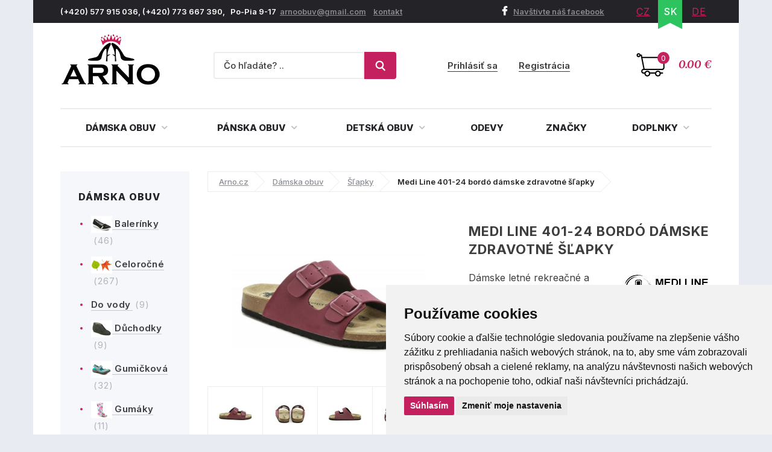

--- FILE ---
content_type: text/html; charset=utf-8
request_url: https://www.arno-obuv.sk/produkt/medi-line-401-24-bordo-damske-zdravotne-slapky?option=44091
body_size: 17299
content:
<!DOCTYPE html>
<html lang="sk">
    <head>
        <meta charset="utf-8">
                <meta name="robots" content="index,follow">
        <meta name="author" content="Mionet.cz">
        <meta name="viewport" content="width=device-width">
        <title>Medi Line 401-24 bordó dámske zdravotné šľapky | ARNO-obuv.sk - obuv s tradíciou</title>
        <meta name="description" content="Dámske letné rekreačné a prezúvkove zdravotné žabky, vyrobená z pravej prírodnej a syntetickej kože s nastaviteľným priehlavkovým pásikom.">
        <link href="/images/web/favicon_2.png" rel="icon">

        <!-- STYLY STRÁNKY -->
        <link rel="stylesheet" href="/bootstrap/css/bootstrap.css">
        <link rel="stylesheet" href="/plugins/jQuery/jquery-ui-front.css">
        <link rel="stylesheet" href="/css/web/style.css">
        <link rel="stylesheet" href="/css/web/responsive.css">
        <link rel="stylesheet" href="/plugins/fancybox/jquery.fancybox.css">
        <link rel="stylesheet" href="/plugins/bxslider/jquery.bxslider.css">
        <link rel="stylesheet" href="/plugins/autocomplete/autocomplete.css">
        <link rel="stylesheet" href="/plugins/select2/select2.css">
        <link rel="stylesheet" href="/plugins/threesixty/threesixty.css">
        <link rel="stylesheet" href="//maxcdn.bootstrapcdn.com/font-awesome/4.5.0/css/font-awesome.min.css">        
        <!--<link rel="stylesheet" href="https://unpkg.com/swiper/swiper-bundle.css">-->
        <link rel="stylesheet" href="/css/web/swiper-bundle.min.css">        

        <link rel="preconnect" href="https://fonts.googleapis.com">
        <link rel="preconnect" href="https://fonts.gstatic.com" crossorigin>
        <link href="https://fonts.googleapis.com/css?family=Merriweather:400,400i,700,700i&amp;subset=latin-ext" rel="stylesheet">       
        <link href="https://fonts.googleapis.com/css2?family=Inter:wght@100;200;300;400;500;600;700;800;900&display=swap" rel="stylesheet">

        <!-- JS SKRIPTY -->
        <script src="/plugins/jQuery/jQuery-2.2.3.min.js"></script>
        <script src="/plugins/jQuery/jQuery-ui.min.js"></script>
        <script src="/js/nette.ajax.js"></script>
        <script src="/js/spinner.ajax.js"></script>
        <script src="/js/history.ajax.js"></script>
        <script src="/js/nette.forms.js"></script>
        <script src="/bootstrap/js/bootstrap.js"></script>
        <script src="/plugins/fancybox/jquery.fancybox.js"></script>
        <script src="/plugins/bxslider/jquery.bxslider.min.js"></script>
        <script src="/plugins/autocomplete/jquery.autocomplete.min.js"></script>
        <script src="/plugins/select2/select2.min.js"></script>
        <script src="/plugins/select2/cs.js"></script>
        <script src="/plugins/threesixty/threesixty.js"></script>
        <script type="text/javascript" src="//cdnjs.cloudflare.com/ajax/libs/jquery.lazy/1.7.9/jquery.lazy.min.js"></script>
        <script type="text/javascript" src="//cdnjs.cloudflare.com/ajax/libs/jquery.lazy/1.7.9/jquery.lazy.plugins.min.js"></script>
        <script src="https://unpkg.com/swiper/swiper-bundle.js"></script>
        <script src="https://unpkg.com/swiper/swiper-bundle.min.js"></script>
        <script src="/js/global.js"></script>
        <script src="/js/web/custom.js?date=20190703"></script>

        <!-- Cookie Consent by TermsFeed (https://www.TermsFeed.com) -->
        <!--<script src="/js/web/cookie-consent.js"></script>-->
		<script type="text/javascript" src="https://www.termsfeed.com/public/cookie-consent/4.1.0/cookie-consent.js" charset="UTF-8"></script>
		<script type="text/javascript" charset="UTF-8">
		document.addEventListener('DOMContentLoaded', function () {
			cookieconsent.run({
				"notice_banner_type": "simple",
				"consent_type":"express",
				"palette":"light",
					"language":"sk",
				"page_load_consent_levels":["strictly-necessary"],
				"notice_banner_reject_button_hide":false,
				"preferences_center_close_button_hide":false,
				"page_refresh_confirmation_buttons":false,
				"website_name":"ARNO obuv",
                "callbacks": {
                    "scripts_specific_loaded": (level) => {
                        switch(level) {
                            case 'targeting':
                                gtag('consent', 'update', {
                                    'ad_storage': 'granted',
                                    'ad_user_data': 'granted',
                                    'ad_personalization': 'granted',
                                    'analytics_storage': 'granted'
                                });
                                break;
                        }
                    }
                },
                "callbacks_force": true
			});
		});
        $(document).ready(function() {           
            $(window).on('cc_noticeBannerChangePreferencesPressed',function(e) {
                console.log(getCookie('cookie_consent_level'));
                if(getCookie('cookie_consent_level')=='') {
                    window.setTimeout(function() {                   
                        if($('input#tracking').is(':checked')==false) {                   
                            $('input#tracking').trigger('click');
                        }
                        if($('input#targeting').is(':checked')==false) {
                            $('input#targeting').trigger('click');                       
                        }    
                    },1000);
                }
            });
        });

        function getCookie(cname) {
            let name = cname + "=";
            let decodedCookie = decodeURIComponent(document.cookie);
            let ca = decodedCookie.split(';');
            for(let i = 0; i <ca.length; i++) {
                let c = ca[i];
                while (c.charAt(0) == ' ') {
                    c = c.substring(1);
                }
                if (c.indexOf(name) == 0) {
                    return c.substring(name.length, c.length);
                }
            }
            return "";
        } 

		</script>

        <script>
            window.dataLayer = window.dataLayer || [];
            function gtag(){
                dataLayer.push(arguments);
            }
            gtag('consent', 'default', {
                'ad_storage': 'denied',
                'ad_user_data': 'denied',
                'ad_personalization': 'denied',
                'analytics_storage': 'denied'
            });
        </script>
		
        <!-- GLAMI CZ -->

        <!-- GLAMI SK -->
			<script type="text/plain" data-cookie-consent="tracking">
				(function(f, a, s, h, i, o, n) {f['GlamiTrackerObject'] = i;
				f[i]=f[i]||function(){(f[i].q=f[i].q||[]).push(arguments)};o=a.createElement(s),
				n=a.getElementsByTagName(s)[0];o.async=1;o.src=h;n.parentNode.insertBefore(o,n)
				})(window, document, 'script', '//www.glami.sk/js/compiled/pt.js', 'glami');

				glami('create', '2C1B47CB9F89C13C399C69AA4B6939E9', 'sk');
				glami('track', 'PageView');
			</script>

         <!-- HEUREKA REVIEW CZ/SK -->
        <script type="text/javascript">
                var _hwq = _hwq || [];
                _hwq.push(['setKey', '1521B282191A0687F047B8195BE488B9']);_hwq.push(['setTopPos', '100']);_hwq.push(['showWidget', '21']);(function() {
                var ho = document.createElement('script'); ho.type = 'text/javascript'; ho.async = true;
                ho.src = 'https://ssl.heureka.cz/direct/i/gjs.php?n=wdgt&sak=1521B282191A0687F047B8195BE488B9';
                var s = document.getElementsByTagName('script')[0]; s.parentNode.insertBefore(ho, s);
            })();
        </script>

         <!-- Smartlook CZ/SK -->
        <script type="text/plain" data-cookie-consent="tracking">
            window.smartlook||(function(d) {
              var o=smartlook=function(){ o.api.push(arguments)},h=d.getElementsByTagName('head')[0];
              var c=d.createElement('script');o.api=new Array();c.async=true;c.type='text/javascript';
              c.charset='utf-8';c.src='https://rec.smartlook.com/recorder.js';h.appendChild(c);
            })(document);
            smartlook('init', '4fbf4d37ae10f880addc96e4f0115ff9bbb4f1d4');
        </script>

		<script type="text/javascript" src="https://c.seznam.cz/js/rc.js"></script>
         	<!-- ZBOZI RETARGETING CZ/SK / NO -->
	        <script type="text/javascript">
	        var retargetingConf = {
	            rtgId: 30484,
	            consent: 0
	        };
	        if (window.rc && window.rc.retargetingHit) {
	            window.rc.retargetingHit(retargetingConf);
	        }
	        </script>

         <!-- ZBOZI RETARGETING CZ/SK / YES -->
        <script type="text/plain" data-cookie-consent="tracking">
        var retargetingConf = {
            rtgId: 30484,
            consent: 1
        };
        if (window.rc && window.rc.retargetingHit) {
            window.rc.retargetingHit(retargetingConf);
        }
        </script>
        
      	<!-- GOOGLE CZ -->

		<!-- GOOGLE SK -->
			<!-- Google tag (gtag.js) / Google analytics --> 
            <script async src="https://www.googletagmanager.com/gtag/js?id=G-RHTT811S7L"></script> 
            <script type="text/plain" data-cookie-consent="tracking"> window.dataLayer = window.dataLayer || []; function gtag(){dataLayer.push(arguments);} gtag('js', new Date()); gtag('config', 'G-RHTT811S7L'); </script> 

            <!-- Google Tag Manager -->
            <script type="text/plain" data-cookie-consent="tracking">(function(w,d,s,l,i){w[l]=w[l]||[];w[l].push({'gtm.start':
            new Date().getTime(),event:'gtm.js'});var f=d.getElementsByTagName(s)[0],
            j=d.createElement(s),dl=l!='dataLayer'?'&l='+l:'';j.async=true;j.src=
            'https://www.googletagmanager.com/gtm.js?id='+i+dl;f.parentNode.insertBefore(j,f);
            })(window,document,'script','dataLayer','GTM-P76XW6CR');</script>
            <!-- End Google Tag Manager -->

        <!-- Affial CZ/SK -->
		<script type="text/plain" id="pap_x2s6df8d" src="https://login.affial.com/scripts/8m338kj" data-cookie-consent="tracking"></script>
		<script type="text/plain" data-cookie-consent="tracking">
            window.setTimeout(function() {
                PostAffTracker.setAccountId('7dc96ec0');
                try {
                    PostAffTracker.track();
                } catch (err) { }
            },5000);
		</script>

		<!-- Facebook Pixel Code -->
		<script type="text/plain" data-cookie-consent="tracking">
		  !function(f,b,e,v,n,t,s)
		  {if(f.fbq)return;n=f.fbq=function(){n.callMethod?
		  n.callMethod.apply(n,arguments):n.queue.push(arguments)};
		  if(!f._fbq)f._fbq=n;n.push=n;n.loaded=!0;n.version='2.0';
		  n.queue=[];t=b.createElement(e);t.async=!0;
		  t.src=v;s=b.getElementsByTagName(e)[0];
		  s.parentNode.insertBefore(t,s)}(window, document,'script',
		  'https://connect.facebook.net/en_US/fbevents.js');
		  fbq('init', '370262077757570');
		  fbq('track', 'PageView');
		</script>

		<!-- End Facebook Pixel Code -->
		<script type="text/plain"  data-cookie-consent="tracking">
			(function(l, u, c, i, n, k, a) {l['ModioCZ'] = n;
			l[n]=l[n]||function(){(l[n].q=l[n].q||[]).push(arguments)};k=u.createElement(c),
			a=u.getElementsByTagName(c)[0];k.async=1;k.src=i;a.parentNode.insertBefore(k,a)
			})(window, document, 'script', '//trackingapi.modio.cz/ppc.js', 'modio');
			modio('init', '6f4a6bbe');
		</script>
		
		
		<!-- 
		<script id="ehc" type="text/plain"  data-cookie-consent="tracking">
			(function() {
				var ehcjs = document.createElement('script');
				ehcjs.id = 'ehcjs';
				ehcjs.src = 'https://ehub.cz/system/scripts/click.js.php';
				ehcjs.async = true;
				ehcjs.defer = true;
				ehcjs.addEventListener('load', function() {
					var ehubClick = new EhubClick();
					ehubClick.setCampaignId('d8ff09a2');
					ehubClick.process();
				});
				document.head.appendChild(ehcjs);
			})();
		</script>
		-->

		<link href="/produkt/medi-line-401-24-bordo-damske-zdravotne-slapky" rel="canonical">

<!-- Facebook CZ/SK -->
<script type="text/plain" data-cookie-consent="tracking">
    fbq('track', 'ViewContent',{
        'content_ids':['P10944V44091'],
        'content_type':'product',
        'value':'29.2',
        'currency':'EUR'
    });
	
</script>
<!-- Heureka.cz PRODUCT DETAIL script -->
	<script type="text/plain" data-cookie-consent="tracking">
    (function(t, r, a, c, k, i, n, g) {t['ROIDataObject'] = k;
    t[k]=t[k]||function(){(t[k].q=t[k].q||[]).push(arguments)},t[k].c=i;n=r.createElement(a),
    g=r.getElementsByTagName(a)[0];n.async=1;n.src=c;g.parentNode.insertBefore(n,g)
    })(window, document, 'script', '//www.heureka.cz/ocm/sdk.js?version=2&page=product_detail', 'heureka', 'cz');
	</script>
<!-- End Heureka.cz PRODUCT DETAIL script -->

<meta property="og:title" content="Medi Line 401-24 bordó dámske zdravotné šľapky">
<meta property="og:type" content="product">
    <meta property="og:url" content="https://www.arno-obuv.sk/produkt/medi-line-401-24-bordo-damske-zdravotne-slapky">
<meta property="og:image" content="https://www.arno-obuv.sk/contents/product/10944/large_1717664978_401-24-emma-bordo.jpg"> 

<link rel="stylesheet" type="text/css" href="//cdn.jsdelivr.net/npm/slick-carousel@1.8.1/slick/slick.css">
<script type="text/javascript" src="//cdn.jsdelivr.net/npm/slick-carousel@1.8.1/slick/slick.js"></script>
<script type="text/javascript">
    $(document).ready(function() {
        $('.related .products').slick({
            'arrows':true,
            'slidesToShow':4,
            'autoplay':true,
            'swipeToSlide':true,
            'prevArrow':'<a class="slick-prev" aria-label="Previous"><i class="fa fa-angle-left"></i></a>',
            'nextArrow':'<a class="slick-next" aria-label="Next" type="button"><i class="fa fa-angle-right"></i></a>',
            responsive: [
                {
                  breakpoint: 1024,
                  settings: {
                    slidesToShow: 3,
                    slidesToScroll: 3,
                    infinite: true,
                    dots: true
                  }
                },
                {
                  breakpoint: 600,
                  settings: {
                    slidesToShow: 2,
                    slidesToScroll: 2
                  }
                },
                {
                  breakpoint: 480,
                  settings: {
                    slidesToShow: 1,
                    slidesToScroll: 1
                  }
                }
                // You can unslick at a given breakpoint now by adding:
                // settings: "unslick"
                // instead of a settings object
              ]
            });

        $('.latest .products').slick({
            'arrows':true,
            'slidesToShow':4,
            'autoplay':true,
            'swipeToSlide':true,
            'centerMode':false,
            'prevArrow':'<a class="slick-prev" aria-label="Previous"><i class="fa fa-angle-left"></i></a>',
            'nextArrow':'<a class="slick-next" aria-label="Next" type="button"><i class="fa fa-angle-right"></i></a>',
             responsive: [
                {
                  breakpoint: 1024,
                  settings: {
                    slidesToShow: 3,
                    slidesToScroll: 3,
                    infinite: true,
                    dots: true
                  }
                },
                {
                  breakpoint: 600,
                  settings: {
                    slidesToShow: 2,
                    slidesToScroll: 2
                  }
                },
                {
                  breakpoint: 480,
                  settings: {
                    slidesToShow: 1,
                    slidesToScroll: 1
                  }
                }
                // You can unslick at a given breakpoint now by adding:
                // settings: "unslick"
                // instead of a settings object
              ]
        });
    });
</script>
<style type="text/css">
    .slick-list {
        width:100%;
    }
</style>
<link href="https://cdnjs.cloudflare.com/ajax/libs/lightbox2/2.11.4/css/lightbox.min.css" rel="stylesheet">
<script src="https://cdnjs.cloudflare.com/ajax/libs/lightbox2/2.11.4/js/lightbox.min.js"></script>

    </head>

    <body>
        <!-- Facebook CZ/SK -->
        <noscript><img height="1" width="1" style="display:none" src="https://www.facebook.com/tr?id=370262077757570&ev=PageView&noscript=1"></noscript>

        <!--  GOOGLE CZ -->

		<!--  GOOGLE SK -->
			<!-- Google Tag Manager (noscript) -->
            <noscript><iframe src="https://www.googletagmanager.com/ns.html?id=GTM-P76XW6CR" height="0" width="0" style="display:none;visibility:hidden"></iframe></noscript>
            <!-- End Google Tag Manager (noscript) -->

        <div class="container content-bg">
            <header id='header'>
                <div id='header-top'>
                    <div class='pull-left contact hidden-xs'>
                        <p>(+420) 577 915 036,&nbsp;(+420) 773 667 390,&nbsp; &nbsp;Po-Pia 9-17&nbsp;&nbsp;<a href="mailto:arnoobuv@gmail.com">arnoobuv@gmail.com</a>&nbsp;&nbsp;&nbsp;&nbsp;<a href="/kontakt">kontakt</a>&nbsp;</p>
                    </div>
                    <div class='pull-right'>
                        <a class="fb-link hidden-xs" href="https://www.facebook.com/arno.obuv/"><i class="fa fa-facebook"></i>Navštívte náš facebook</a>
<ul class="pull-right lang" id="snippet-lang-lang">
    
        <li ><a href="https://www.arno.cz/produkt/medi-line-401-24-bordo-damske-zdravotni-pantofle?do=redetectCurrency&amp;cart=a%3A0%3A%7B%7D">CZ</a></li>

        <li class="active"><a href="/produkt/medi-line-401-24-bordo-damske-zdravotne-slapky">SK</a></li>

        <li ><a href="https://www.arno-schuhe.de/produkt/medi-line-401-24-burgunderrot-damen-gesundheit-hausschuhe?do=redetectCurrency&amp;cart=a%3A0%3A%7B%7D">DE</a></li>
</ul>                    </div>
                </div>
                <div id='header-middle'>
                    <a id="logo" href="/">
                        <img src="/images/web/logo_2.png" alt="ARNO-obuv.sk - obuv s tradíciou">
                    </a>
                    <div class='pull-right'>
<a href='/nakupni-kosik' class='cart-box' id="snippet-cart-cartBox">
    <span class="quantity">0</span>
    <span class="price">0.00 €</span>
</a>                    </div>
                    <div class='pull-right hidden-xs hidden-sm'>
<div class='login-box pull-right'>
        <a href='/ucet/prihlasenie'>Prihlásiť sa</a>
        <a href='/ucet/registracia'>Registrácia</a>
</div>                    </div>
                    <div class='search-box-wrapper'>
<div class="search-box">
    <form method="get" class="form-inline" action="/vyhladavanie">
        <div class="form-group">
            <input type="text" name="search" autocomplete='off' placeholder="Čo hľadáte? .." class="form-control" id="search-box-input" value="">
        </div>
        <button type="submit" class="btn btn-success"><img src="/images/web/search.png"></button>
    </form>
</div>
<script>
    $(document).ready(function() {
        $("#search-box-input").easyAutocomplete({
            url: function(text) {
                    return "/?do=search-ajax" + "&text=" + text;
            },
            getValue: "name",
            requestDelay: 500,
            template: {
                type: "custom",
		method: function(value, item) {
                    var html = '<a href="' + item.link + '">';
                    if(item.image){
                        html += '<img style="width: 60px; margin-right: 10px;" src="/contents/product/' + item.eshop_product_id + '/thumb_' + item.image + '" />';
                    }
                    if(item.action_price){
                        html += '<span class="content">' + item.name + '<strong><s>' + item.price + '</s> <b class="text-danger">' + item.action_price + '</b></strong></span>';
                    }else{
                        html += '<span class="content">' + item.name + '<strong>' + item.price + '</strong></span>';
                    }
                    html += '</a>';
                    return html;
		}
            },
            theme: "square"
        });
    });
</script>                        <div class="login-mobile pull-right">
                                <a href='/ucet/prihlasenie' title="Přihlasit se">
                                    <svg width="2em" height="2em" viewBox="0 0 16 16" class="bi bi-person-plus" fill="currentColor" xmlns="http://www.w3.org/2000/svg">
                                        <path fill-rule="evenodd" d="M8 5a2 2 0 1 1-4 0 2 2 0 0 1 4 0zM6 8a3 3 0 1 0 0-6 3 3 0 0 0 0 6zm6 5c0 1-1 1-1 1H1s-1 0-1-1 1-4 6-4 6 3 6 4zm-1-.004c-.001-.246-.154-.986-.832-1.664C9.516 10.68 8.289 10 6 10c-2.29 0-3.516.68-4.168 1.332-.678.678-.83 1.418-.832 1.664h10zM13.5 5a.5.5 0 0 1 .5.5V7h1.5a.5.5 0 0 1 0 1H14v1.5a.5.5 0 0 1-1 0V8h-1.5a.5.5 0 0 1 0-1H13V5.5a.5.5 0 0 1 .5-.5z"></path>
                                    </svg>
                                    <span>Přihlásit se</span>
                                </a>
                        </div>
                    </div>
                </div>
                <div class="clearfix"></div>
                <nav id="nav">
                    <button type="button" id="mobile-menu" class="visible-xs visible-sm">
                        <span>
                            <span class="title">Menu</span>
                            <span class="t-line"></span>
                            <span class="m-line"></span>
                            <span class="b-line"></span>
                        </span>
                    </button>
<ul id="nav-ul">
	         
	            

	        <li class="" style="position: initial;">
	            <a href="/damska-obuv" >
	                Dámska obuv
	                <i class="fa fa-angle-down"></i>
	            </a>
	                <div class="megamenu eq-height-sm">
	                    <div class="col-md-8 col-sm-12"><span class="header">Najčastejšie hľadané kategórie:</span>
<div class="row">
<div class="col-sm-3">
<ul>
	<li><a href="https://www.arno-obuv.sk/damska-celorocna-obuv"><img alt="Dámské celoročné topánky" src="https://www.arno-obuv.sk/contents/structure/33/1529868934_celorocni.png" style="width: 35px; height: 28px;" /> Celoročná</a></li>
	<li><a href="https://www.arno-obuv.sk/damske-poltopanky"><img alt="Dámske poltopánky" src="/contents/editor/ikonky/damska-polobotky.png" style="width: 35px; height: 28px;" /> Poltopánky</a></li>
	<li><a href="https://www.arno-obuv.sk/damske-tenisky"><img alt="Dámské tenisky" src="/contents/editor/ikonky/damska-tenisky.png" style="width: 35px; height: 28px;" /> Tenisky</a></li>
	<li><a href="https://www.arno-obuv.sk/damske-lodicky"><img alt="Dámske lodičky" src="/contents/editor/ikonky/damske-lodicky.png" style="width: 35px; height: 28px;" /> Lodičky</a></li>
</ul>
</div>

<div class="col-sm-3">
<ul>
	<li><a href="https://www.arno-obuv.sk/damska-letna-obuv"><img alt="Dámská letná obuv" src="https://www.arno-obuv.sk/contents/structure/240/1529868876_letni.png" style="width: 35px; height: 28px;" /> Letná</a></li>
	<li><a href="https://www.arno-obuv.sk/damske-baleriny"><img alt="Dámske balerínky" src="/contents/editor/ikonky/damske-baleriny.png" style="width: 35px; height: 28px;" /> Balerínky</a></li>
	<li><a href="https://www.arno-obuv.sk/damske-sandale"><img alt="Dámske sandále" src="/contents/editor/ikonky/damske-sandaly.png" style="width: 35px; height: 28px;" /> Sandále</a></li>
	<li><a href="https://www.arno-obuv.sk/damska-gumickova-obuv"><img alt="Dámska gumickova obuv" src="/contents/editor/ikonky/damska-gumickova.png" style="width: 35px; height: 28px;" /> Gumičková</a></li>
</ul>
</div>

<div class="col-sm-3">
<ul>
	<li><a href="https://www.arno-obuv.sk/damska-nadmerna-obuv"><img alt="Dámske nadmerné topánky" src="/contents/editor/ikonky/damska-nadmerna.png" style="width: 35px; height: 28px;" /> Nadmerná</a></li>
	<li><a href="https://www.arno-obuv.sk/damske-slapky"><img alt="Dámske papuče" src="/contents/editor/ikonky/damska-pantofle.png" style="width: 35px; height: 28px;" /> Šľapky</a></li>
	<li><a href="https://www.arno-obuv.sk/damska-zdravotna-obuv"><img alt="Dámske zdravotné topánky" src="https://www.arno-obuv.sk/contents/structure/67/1574769672_damska-zdravotni.png" style="width: 35px; height: 28px;" /> Zdravotné</a></li>
	<li><a href="https://www.arno-obuv.sk/damska-obuv-sirka-h"><img alt="Dámske topánky šírka H" src="/contents/editor/ikonky/sire-h.png" style="width: 35px; height: 28px;" /> Šírka H</a></li>
</ul>
</div>

<div class="col-sm-3">
<ul>
	<li><a href="https://www.arno-obuv.sk/damska-zimna-obuv"><img alt="Dámská zimná obuv" src="https://www.arno.cz/contents/structure/92/1529868916_zimni.png" style="width: 35px; height: 28px;" /> Zimná</a></li>
	<li><a href="https://www.arno-obuv.sk/damska-clenkova-obuv"><img alt="Dámske členkové topánky" src="/contents/editor/ikonky/damska-kotnickova.png" style="width: 35px; height: 28px;" /> Členková</a></li>
	<li><a href="https://www.arno-obuv.sk/damske-cizmy"><img alt="Dámske čižmy" src="/contents/editor/ikonky/damska-kozacky.png" style="width: 35px; height: 28px;" /> Čižmy</a></li>
	<li><a href="https://www.arno-obuv.sk/damske-snehule"><img alt="Dámske sněhule" src="/contents/editor/ikonky/snehule.png" style="width: 35px; height: 28px;" /> Snehule</a></li>
</ul>
</div>
</div>
<a class="full-link" href="https://www.arno-obuv.sk/damska-obuv">Zobraziť všetky kategórie dámskej obuvi</a></div>

<div class="col-md-4 hidden-sm"><span class="header">Populárne značky:</span>

<div class="row">
<div class="col-md-6"><a href="https://www.arno-obuv.sk/jana"><img src="/contents/editor/logo-panske/JANA.png" style="width: 123px; height: 72px;" /></a></div>

<div class="col-md-6"><a href="https://www.arno-obuv.sk/rock-spring"><img src="/contents/editor/logo-panske/ROCK-SPRING.png" style="width: 123px; height: 72px;" /></a></div>
</div>

<div class="row">
<div class="col-md-6"><a href="https://www.arno-obuv.sk/mustang"><img src="/contents/editor/logo-panske/MUSTANG.png" style="width: 123px; height: 72px;" /></a></div>

<div class="col-md-6"><a href="https://www.arno-obuv.sk/tamaris"><img src="/contents/editor/logo-panske/TAMARIS123.png" style="width: 123px; height: 72px;" /></a></div>
</div>

<div class="row">
<div class="col-md-6"><a href="https://www.arno-obuv.sk/piccadilly"><img src="/contents/editor/logo-panske/PICCADILLY.png" style="width: 123px; height: 72px;" /></a></div>

<div class="col-md-6"><a href="https://www.arno-obuv.sk/kamik"><img src="/contents/editor/logo-panske/KAMIK.png" style="width: 123px; height: 72px;" /></a></div>
</div>
</div>

	                </div>
	        </li>
	         
	            

	        <li class="" style="position: initial;">
	            <a href="/panska-obuv" >
	                Pánska obuv
	                <i class="fa fa-angle-down"></i>
	            </a>
	                <div class="megamenu eq-height-sm">
	                    <div class="col-md-8 col-sm-12"><span class="header">Najčastejšie hľadané kategórie:</span>
<div class="row">
<div class="col-sm-3">
<ul>
	<li><a href="https://www.arno-obuv.sk/panska-vychadzkova-obuv"><img alt="Pánska vychadzkova obuv" src="https://www.arno-obuv.sk/contents/editor/ikonky/panska-vychazkova.png" style="width: 35px; height: 28px;" />Vychádzková</a></li>
	<li><a href="https://www.arno-obuv.sk/panska-spolocenska-obuv"><img alt="Pánska spoločenská obuv" src="https://www.arno-obuv.sk/contents/editor/ikonky/panska-spolecenska.png" style="width: 35px; height: 28px;" />Spoločenská</a></li>
	<li><a href="https://www.arno-obuv.sk/panske-poltopanky"><img alt="Pánske poltopánky" src="https://www.arno-obuv.sk/contents/editor/ikonky/panska-polobotky.png" style="width: 35px; height: 28px;" />Poltopánky</a></li>
	<li><a href="https://www.arno-obuv.sk/panske-tenisky"><img alt="Pánske tenisky" src="https://www.arno-obuv.sk/contents/editor/ikonky/panska-tenisky.png" style="width: 35px; height: 28px;" />Tenisky</a></li>
</ul>
</div>

<div class="col-sm-3">
<ul>
	<li><a href="https://www.arno-obuv.sk/panske-sandale"><img alt="Pánske sandále" src="https://www.arno-obuv.sk/contents/editor/ikonky/panska-sandaly.png" style="width: 35px; height: 28px;" />Sandále</a></li>
	<li><a href="https://www.arno-obuv.sk/panske-mokasiny"><img alt="Pánske mokasíny" src="https://www.arno-obuv.sk/contents/editor/ikonky/panska-mokasiny.png" style="width: 35px; height: 28px;" />Mokasíny</a></li>
	<li><a href="https://www.arno-obuv.sk/panska-sportova-obuv"><img alt="Pánska športová obuv" src="https://www.arno-obuv.sk/contents/editor/ikonky/panska-sportovni.png" style="width: 35px; height: 28px;" />Športová</a></li>
	<li><a href="https://www.arno-obuv.sk/panske-papuce"><img alt="Pánske papuče" src="https://www.arno-obuv.sk/contents/editor/ikonky/panska-pantofle.png" style="width: 35px; height: 28px;" />Papuče</a></li>
</ul>
</div>

<div class="col-sm-3">
<ul>
	<li><a href="https://www.arno-obuv.sk/panska-clenkova-obuv"><img alt="Pánska členková obuv" src="https://www.arno-obuv.sk/contents/editor/ikonky/panska-kotnickova.png" style="width: 35px; height: 28px;" />Členková</a></li>
	<li><a href="https://www.arno-obuv.sk/panska-trekingova-obuv"><img alt="Pánska trekingová obuv" src="https://www.arno-obuv.sk/contents/editor/ikonky/panska-trekingova.png" style="width: 35px; height: 28px;" />Trekingová</a></li>
	<li><a href="https://www.arno-obuv.sk/panske-gumaky"><img alt="Pánske gumáky" src="https://www.arno-obuv.sk/contents/editor/ikonky/panska-holinky.png" style="width: 35px; height: 28px;" />Gumáky</a></li>
	<li><a href="https://www.arno-obuv.sk/panske-snehule"><img alt="Pánske sněhule" src="https://www.arno-obuv.sk/contents/editor/ikonky/panska-snehule.png" style="width: 35px; height: 28px;" />Sněhule</a></li>
</ul>
</div>

<div class="col-sm-3">
<ul>
	<li><a href="https://www.arno-obuv.sk/panska-nadmerna-obuv"><img alt="Pánska nadmerná" src="https://www.arno-obuv.sk/contents/editor/ikonky/panska-nadmerna.png" style="width: 35px; height: 28px;" />Nadmerná</a></li>
	<li><a href="https://www.arno-obuv.sk/panska-letna-obuv"><img alt="Pánska letná obuv" src="https://www.arno-obuv.sk/contents/editor/ikonky/letni.png" style="width: 35px; height: 28px;" />Letná</a></li>
	<li><a href="https://www.arno-obuv.sk/panska-zimna-obuv"><img alt="Pánska zimná obuv" src="https://www.arno-obuv.sk/contents/editor/ikonky/zima.png" style="width: 35px; height: 28px;" />Zimná</a></li>
	<li><a href="https://www.arno-obuv.sk/panska-celorocna-obuv"><img alt="Pánske celoročné" src="https://www.arno-obuv.sk/contents/editor/ikonky/celorocni.png" style="width: 35px; height: 28px;" />Celoročná</a></li>
</ul>
</div>
</div>
<a class="full-link" href="https://www.arno-obuv.sk/panska-obuv">Zobraziť všetky kategórie pánskej obuvi</a></div>

<div class="col-md-4 hidden-sm"><span class="header">Populárne značky:</span>

<div class="row">
<div class="col-md-6"><a href="https://www.arno-obuv.sk/kamik"><img src="https://www.arno-obuv.sk/contents/editor/logo-panske/KAMIK.png" style="width: 123px; height: 72px;" /></a></div>

<div class="col-md-6"><a href="https://www.arno-obuv.sk/mustang"><img src="https://www.arno-obuv.sk/contents/editor/logo-panske/MUSTANG.png" style="width: 123px; height: 72px;" /></a></div>
</div>

<div class="row">
<div class="col-md-6"><a href="https://www.arno-obuv.sk/koma"><img src="https://www.arno-obuv.sk/contents/editor/logo-panske/KOMA.png" style="width: 123px; height: 72px;" /></a></div>

<div class="col-md-6"><a href="https://www.arno-obuv.sk/power"><img src="https://www.arno-obuv.sk/contents/editor/logo-panske/POWER123.png" style="width: 123px; height: 72px;" /></a></div>
</div>

<div class="row">
<div class="col-md-6"><a href="https://www.arno-obuv.sk/imac"><img src="https://www.arno-obuv.sk/contents/editor/logo-panske/IMAC.png" style="width: 123px; height: 72px;" /></a></div>

<div class="col-md-6"><a href="https://www.arno-obuv.sk/bukat"><img src="https://www.arno-obuv.sk/contents/editor/logo-panske/BUKAT.png" style="width: 123px; height: 72px;" /></a></div>
</div>
</div>

	                </div>
	        </li>
	         
	            

	        <li class="" style="position: initial;">
	            <a href="/detska-obuv" >
	                Detská obuv
	                <i class="fa fa-angle-down"></i>
	            </a>
	                <div class="megamenu eq-height-sm">
	                    <div class="col-md-8 col-sm-12"><span class="header">Najčastejšie hľadané kategórie:</span>
<div class="row">
<div class="col-sm-3">
<p><a href="https://www.arno-obuv.sk/dievcenska-obuv">Dievčenská obuv</a></p>

<ul>
	<li><a href="/dievcenske-vychadzkove-topanky">Vychádzková</a></li>
	<li><a href="/dievcenska-poltopanky">Poltopánky</a></li>
	<li><a href="/dievcenske-sandale">Sandále</a></li>
	<li><a href="/dievcenske-tenisky">Tenisky</a></li>
	<li><a href="/dievcenske-balerinky">Balerínky</a></li>
</ul>
</div>

<div class="col-sm-3">
<p> </p>

<ul>
	<li><a href="/dievcenske-clenkove-topanky">Členková</a></li>
	<li><a href="/dievcenske-cizmy">Čižmy</a></li>
	<li><a href="/dievcenske-snehule">Snehule</a></li>
	<li><a href="/dievcenske-gumaky">Gumáky</a></li>
	<li><a href="/dievcenske-papuce">Papuče</a></li>
</ul>
</div>

<div class="col-sm-3">
<p><a href="https://www.arno-obuv.sk/chlapcenske-topanky">Chlapčenská obuv</a></p>

<ul>
	<li><a href="/chlapcenske-vychadzkove-topanky">Vychádzková</a></li>
	<li><a href="/chlapcenske-poltopanky">Poltopánky</a></li>
	<li><a href="/chlapcenske-tenisky">Tenisky</a></li>
	<li><a href="/chlapcenske-sandale">Sandále</a></li>
	<li><a href="/chlapcenske-sportove-topanky">Športové</a></li>
</ul>
</div>

<div class="col-sm-3">
<p> </p>

<ul>
	<li><a href="/chlapcenske-papuce">Papuče a prezúvky</a></li>
	<li><a href="/chlapcenske-clenkove-topanky">Členková</a></li>
	<li><a href="/chlapcenske-snehule">Snehule</a></li>
	<li><a href="/chlapcenske-gumaky">Gumáky</a></li>
	<li><a href="/chlapcenske-barefoot-topanky">Barefoot - Bosé topánky</a></li>
</ul>
</div>
</div>
<a class="full-link" href="/detska-obuv">Všetky ponuky detskej obuvi</a></div>

<div class="col-md-4 hidden-sm"><span class="header">Populárnej značky:</span>

<div class="row">
<div class="col-md-6"><a href="/kamik"><img src="/contents/editor/logo-panske/KAMIK.png" style="width: 123px; height: 72px;" /></a></div>

<div class="col-md-6"><a href="/obuv-befado"><img src="/contents/editor/logo-panske/bez%20n%C3%A1zvu/BEFADO.png" style="width: 123px; height: 72px;" /></a></div>
</div>

<div class="row">
<div class="col-md-6"><a href="/american-club"><img src="/contents/editor/logo-panske/bez%20n%C3%A1zvu/american-club.png" style="width: 123px; height: 72px;" /></a></div>

<div class="col-md-6"><a href="/wojtylko"><img src="/contents/editor/logo-panske/bez%20n%C3%A1zvu/Wojtylko.png" style="width: 123px; height: 72px;" /></a></div>
</div>

<div class="row">
<div class="col-md-6"><a href="/peddy"><img src="/contents/editor/logo-panske/bez%20n%C3%A1zvu/PEDDY.png" style="width: 123px; height: 72px;" /></a></div>

<div class="col-md-6"><a href="/pegres"><img src="/contents/editor/logo-panske/bez%20n%C3%A1zvu/PEGRES.png" style="width: 123px; height: 72px;" /></a></div>
</div>
</div>

	                </div>
	        </li>
	         
	            

	        <li class="" >
	            <a href="/odevy" >
	                Odevy
	            </a>
	        </li>
	         
	            

	        <li class="" >
	            <a href="/obuv-dle-znacek" >
	                Značky
	            </a>
	        </li>
	         
	            

	        <li class="" style="position: initial;">
	            <a href="/doplnky" >
	                Doplnky
	                <i class="fa fa-angle-down"></i>
	            </a>
	                <div class="megamenu eq-height-sm">
	                    <div class="col-md-8 col-sm-12"><span class="header">Najčastejšie hľadané kategórie:</span>
<div class="row">
<div class="col-sm-3">
<ul>
	<li><a href="/vlozky-do-obuvi">Vložky do obuvi</a></li>
	<li><a href="/ortopedicke-pomocky">Ortopedické pomôcky</a></li>
	<li><a href="/ochranne-prostredky">Ochranné prostriedky</a></li>
	<li><a href="/opasky">Opasky</a></li>
</ul>
</div>

<div class="col-sm-3">
<ul>
	<li><a href="/damske-kabelky">Dámske kabelky</a></li>
	<li><a href="/panske-tasky">Pánske tašky</a></li>
	<li><a href="/panske-etue">Pánske Etue</a></li>
	<li><a href="/dokladovky">Dokladovky</a></li>
</ul>
</div>

<div class="col-sm-3">
<ul>
	<li><a href="/damske-penazenky">Dámske peňaženky</a></li>
	<li><a href="/panske-penazenky">Pánské peňaženky</a></li>
	<li><a href="/casnicke-penazenky">Čašnícke peňaženky</a></li>
	<li><a href="/dolarovky">Dolarovky</a></li>
</ul>
</div>

<div class="col-sm-3">
<ul>
	<li><a href="/puzdra-a-vizitkare">Puzdra a vizitkáře</a></li>
	<li><a href="/manikury">Manikúry</a></li>
	<li><a href="klucenky-a-kapsicky">Kľúčenky a kapsičky</a></li>
</ul>
</div>
</div>
<a class="full-link" href="/doplnky">Zobraziť všetky kategórie doplnkov</a></div>

<div class="col-md-4 hidden-sm"><span class="header">Populárne značky:</span>

<div class="row">
<div class="col-md-6"><a href="/dr-grepl"><img src="/contents/editor/logo-panske/DR-GREPL.png" style="width: 123px; height: 72px;" /></a></div>

<div class="row">
<div class="col-md-6"><a href="/lagen"><img src="/contents/editor/logo-panske/LAGEN.png" style="width: 123px; height: 72px;" /></a></div>

<div class="row">
<div class="col-md-6"><a href="/top"><img src="/contents/editor/logo-panske/TOP.png" style="width: 123px; height: 72px;" /></a></div>
</div>
</div>
</div>
</div>

	                </div>
	        </li>
</ul>                </nav>
            </header>

            <section id="content" class='row eq-height-md'>
<aside class="col-lg-3 visible-lg">
<div id="list-group-tree-wrapper">
    <div class="list-group-tree-heading">Dámska obuv</div>
    <ul class="list-group-tree">
    <li class=" ">
        <a href="/damske-baleriny">
            		<img src="https://www.arno-obuv.sk/contents/structure/42/1529865864_baleriny.png">
        	Balerínky
        </a>    
        <span class='count'>(46)</span>
    </li>
    <li class=" ">
        <a href="/damska-celorocna-obuv">
            		<img src="https://www.arno-obuv.sk/contents/structure/33/1529868934_celorocni.png">
        	Celoročné
        </a>    
        <span class='count'>(267)</span>
    </li>
    <li class=" ">
        <a href="/do-vody">
        	Do vody
        </a>    
        <span class='count'>(9)</span>
    </li>
    <li class=" ">
        <a href="/damske-duchodky">
            		<img src="https://www.arno-obuv.sk/contents/structure/65/1529867621_duchodky.png">
        	Důchodky
        </a>    
        <span class='count'>(9)</span>
    </li>
    <li class=" ">
        <a href="/damska-gumickova-obuv">
            		<img src="https://www.arno-obuv.sk/contents/structure/247/1529866641_gumickova.png">
        	Gumičková
        </a>    
        <span class='count'>(32)</span>
    </li>
    <li class=" ">
        <a href="/damske-gumaky">
            		<img src="https://www.arno-obuv.sk/contents/structure/57/1529867189_holinky.png">
        	Gumáky
        </a>    
        <span class='count'>(11)</span>
    </li>
    <li class=" ">
        <a href="/damska-clenkova-obuv">
            		<img src="https://www.arno-obuv.sk/contents/structure/56/1529866777_kotnickova.png">
        	Členková celoročná obuv
        </a>    
        <span class='count'>(20)</span>
    </li>
    <li class=" ">
        <a href="/damske-cizmy">
            		<img src="https://www.arno-obuv.sk/contents/structure/59/1529866652_kozacky.png">
        	Čižmy
        </a>    
        <span class='count'>(15)</span>
    </li>
    <li class=" ">
        <a href="/damska-letna-obuv">
            		<img src="https://www.arno-obuv.sk/contents/structure/240/1529868876_letni.png">
        	Letné
        </a>    
        <span class='count'>(283)</span>
    </li>
    <li class=" ">
        <a href="/damske-lodicky">
            		<img src="https://www.arno-obuv.sk/contents/structure/41/1529865075_lodicky.png">
        	Lodičky
        </a>    
        <span class='count'>(103)</span>
    </li>
    <li class=" ">
        <a href="/damske-mokasiny">
            		<img src="https://www.arno-obuv.sk/contents/structure/47/1529866312_mokasiny.png">
        	Mokasíny
        </a>    
        <span class='count'>(31)</span>
    </li>
    <li class=" ">
        <a href="/damske-nazuvaky">
            		<img src="https://www.arno-obuv.sk/contents/structure/276/1529867727_nazouvaky.png">
        	Nazúvaky
        </a>    
        <span class='count'>(86)</span>
    </li>
    <li class=" active">
        <a href="/damske-slapky">
            		<img src="https://www.arno-obuv.sk/contents/structure/49/1529866300_pantofle.png">
        	Šľapky
        </a>    
        <span class='count'>(68)</span>
    </li>
    <li class=" ">
        <a href="/damske-papuce">
            		<img src="https://www.arno-obuv.sk/contents/structure/54/1529867629_papuce.png">
        	Papuče
        </a>    
        <span class='count'>(27)</span>
    </li>
    <li class=" ">
        <a href="/damske-plazovky">
            		<img src="https://www.arno-obuv.sk/contents/structure/50/1529867183_plazovky.png">
        	Plážovky
        </a>    
        <span class='count'>(27)</span>
    </li>
    <li class=" ">
        <i></i>
        <a href="/podla-podosvy">
        	Podľa podošvy
        </a>    
        <span class='count'>(282)</span>
        <ul>
                <li class=" ">
        <a href="/damska-obuv-na-kline">
        	Na kline
        </a>    
    </li>
    <li class=" ">
        <a href="/damska-obuv-na-podpatku">
        	Podpätok
        </a>    
    </li>
    <li class=" ">
        <a href="/damske-topanky-na-platforme">
        	Platforma
        </a>    
    </li>
    <li class=" ">
        <a href="/damske-topanky-bez-podpatku">
        	Bez podpätku
        </a>    
    </li>

        </ul>
    </li>
    <li class=" ">
        <i></i>
        <a href="/podla-velkosti">
        	Podľa veľkosti
        </a>    
        <span class='count'>(618)</span>
        <ul>
                <li class=" ">
        <a href="/damska-nadmerna-obuv">
            		<img src="https://www.arno-obuv.sk/contents/structure/45/1574854812_damska-nadmerna.png">
        	Nadmerná
        </a>    
    </li>
    <li class=" ">
        <a href="/damska-podmerna-obuv">
        	Podměrná
        </a>    
    </li>
    <li class=" ">
        <a href="/sirka-g">
        	Šírka G
        </a>    
    </li>
    <li class=" ">
        <a href="/sirka-g-1-2">
        	Šírka G 1/2
        </a>    
    </li>
    <li class=" ">
        <a href="/damska-obuv-sirka-h">
            		<img src="https://www.arno-obuv.sk/contents/structure/256/1574772795_sire-h.png">
        	Šírka H
        </a>    
    </li>
    <li class=" ">
        <a href="/416-damska-obuv-sirka-h">
            		<img src="https://www.arno-obuv.sk/contents/structure/416/1758117938_sire-k-ico.png">
        	Šírka K
        </a>    
    </li>

        </ul>
    </li>
    <li class=" ">
        <a href="/damske-poltopanky">
            		<img src="https://www.arno-obuv.sk/contents/structure/43/1529866646_polobotky.png">
        	Poltopánky
        </a>    
        <span class='count'>(129)</span>
    </li>
    <li class=" ">
        <a href="/damske-polocizmy">
            		<img src="https://www.arno-obuv.sk/contents/structure/60/1529866703_polokozacky.png">
        	Poločižmy
        </a>    
        <span class='count'>(16)</span>
    </li>
    <li class=" ">
        <a href="/damska-rekreacna-obuv">
            		<img src="https://www.arno-obuv.sk/contents/structure/266/1529865650_rekreacni.png">
        	Rekreačné
        </a>    
        <span class='count'>(156)</span>
    </li>
    <li class=" ">
        <a href="/damske-sandale">
            		<img src="https://www.arno-obuv.sk/contents/structure/48/1529865785_sandaly.png">
        	Sandále
        </a>    
        <span class='count'>(105)</span>
    </li>
    <li class=" ">
        <a href="/damske-snehule">
            		<img src="https://www.arno-obuv.sk/contents/structure/55/1529867202_snehule.png">
        	Snehule
        </a>    
        <span class='count'>(19)</span>
    </li>
    <li class=" ">
        <a href="/damska-spolocenska-obuv">
            		<img src="https://www.arno-obuv.sk/contents/structure/44/1529867263_spolecenska.png">
        	Spoločenská
        </a>    
        <span class='count'>(51)</span>
    </li>
    <li class=" ">
        <a href="/sportova-obuv">
            		<img src="https://www.arno-obuv.sk/contents/structure/61/1529867564_sportovni.png">
        	Športové
        </a>    
        <span class='count'>(18)</span>
    </li>
    <li class=" ">
        <a href="/damska-svadobna-obuv">
            		<img src="https://www.arno-obuv.sk/contents/structure/62/1529867208_svatebni.png">
        	Svadobné
        </a>    
        <span class='count'>(14)</span>
    </li>
    <li class=" ">
        <a href="/damske-tenisky">
            		<img src="https://www.arno-obuv.sk/contents/structure/51/1529866635_tenisky.png">
        	Tenisky
        </a>    
        <span class='count'>(73)</span>
    </li>
    <li class=" ">
        <a href="/damska-outdoor-obuv">
            		<img src="https://www.arno-obuv.sk/contents/structure/66/1529867557_trekingova.png">
        	Trekingová
        </a>    
        <span class='count'>(25)</span>
    </li>
    <li class=" ">
        <a href="/damske-vychadzkove-topanky">
            		<img src="https://www.arno-obuv.sk/contents/structure/31/1529865057_vychazkova.png">
        	Vychádzková
        </a>    
        <span class='count'>(567)</span>
    </li>
    <li class=" ">
        <i></i>
        <a href="/damska-zimna-obuv">
            		<img src="https://www.arno-obuv.sk/contents/structure/92/1529868916_zimni.png">
        	Zimná
        </a>    
        <span class='count'>(168)</span>
        <ul>
                <li class=" ">
        <a href="/damska-zimna-clenkova-obuv">
        	Členková
        </a>    
    </li>
    <li class=" ">
        <a href="/damske-topanky-do-snehu">
        	Topánky do snehu
        </a>    
    </li>
    <li class=" ">
        <a href="/damske-topanky-do-mrazu">
        	Topánky do mrazu
        </a>    
    </li>
    <li class=" ">
        <a href="/damske-topanky-do-dazda">
        	Topánky do dažďa
        </a>    
    </li>
    <li class=" ">
        <a href="/damske-topanky-do-hor">
        	Topánky do hôr
        </a>    
    </li>

        </ul>
    </li>
    <li class=" ">
        <i></i>
        <a href="/damska-zdravotna-obuv">
            		<img src="https://www.arno-obuv.sk/contents/structure/67/1574769672_damska-zdravotni.png">
        	Zdravotné
        </a>    
        <span class='count'>(142)</span>
        <ul>
                <li class=" ">
        <a href="/damske-topanky-pre-vboceny-palec">
            		<img src="https://www.arno-obuv.sk/contents/structure/398/1574769672_damska-zdravotni.png">
        	Topánky pre vbočený palec
        </a>    
    </li>
    <li class=" ">
        <a href="/damske-topanky-pre-ploche-nohy">
            		<img src="https://www.arno-obuv.sk/contents/structure/399/1574769672_damska-zdravotni.png">
        	Topánky na ploché nohy
        </a>    
    </li>
    <li class=" ">
        <a href="/damske-topanky-pre-diabetikov">
            		<img src="https://www.arno-obuv.sk/contents/structure/400/1574769672_damska-zdravotni.png">
        	Topánky pre diabetikov
        </a>    
    </li>
    <li class=" ">
        <a href="/damske-topanky-pre-siroke-nohy">
            		<img src="https://www.arno-obuv.sk/contents/structure/401/1574769672_damska-zdravotni.png">
        	Topánky pre široké nohy
        </a>    
    </li>
    <li class=" ">
        <a href="/damske-topanky-pre-opuchnute-nohy">
            		<img src="https://www.arno-obuv.sk/contents/structure/402/1574769672_damska-zdravotni.png">
        	Topánky na opuchnuté nohy
        </a>    
    </li>
    <li class=" ">
        <a href="/damske-topanky-pre-vysoky-priehlavok">
            		<img src="https://www.arno-obuv.sk/contents/structure/403/1574769672_damska-zdravotni.png">
        	Topánky pre vysoký priehlavok
        </a>    
    </li>

        </ul>
    </li>
    <li class=" ">
        <a href="/damske-zabky">
            		<img src="https://www.arno-obuv.sk/contents/structure/64/1529866203_zabky.png">
        	Žabky
        </a>    
        <span class='count'>(15)</span>
    </li>
    </ul>
</div>
<script>
    $(function(){
        $(".list-group-tree .active").parents('li').addClass('active');
    });
</script>    <div class="side-benefits">
<div><a href="/doprava-a-platba"><img src="/images/web/benefit-free.png">&nbsp;Doprava zdarma<br>
od 66,60 &euro;</a></div>

<div><a href="/casto-kladene-otazky"><img src="/images/web/benefit-change.png">&nbsp;Bezprobl&eacute;mov&aacute;<br>
v&yacute;mena</a></div>

<div><a href="/arno-sklady"><img src="/images/web/benefit-stock.png">&nbsp;Skladom cez<br>
2 000 produktov</a></div>
</div>

</aside>
<div id='product-detail' class='col-xs-12 col-lg-9' itemscope itemtype="http://schema.org/Product">
<ol class="breadcrumb">
    <li  >
        
            <a href='/'><span>Arno.cz</span></a>
    </li>
    <li itemscope="" itemtype="http://data-vocabulary.org/Breadcrumb">
                        <a href="/damska-obuv" itemprop="url">
                <span itemprop="title">Dámska obuv</span>
            </a>
    </li>
    <li itemscope="" itemtype="http://data-vocabulary.org/Breadcrumb">
                        <a href="/damske-slapky" itemprop="url">
                <span itemprop="title">Šľapky</span>
            </a>
    </li>
    <li itemscope="" itemtype="http://data-vocabulary.org/Breadcrumb">
                        <a href="/produkt/medi-line-401-24-bordo-damske-zdravotne-slapky" itemprop="url">
                <span itemprop="title">Medi Line 401-24 bordó dámske zdravotné šľapky</span>
            </a>
    </li>
</ol>    <div class='row'>
        <div class="col-sm-6 col-xs-12 gallery">
                        <a rel="product-images" href="/contents/product/10944/1717664978_401-24-emma-bordo.jpg" data-lightbox="product">
                            <img itemprop="image" src="/contents/product/10944/large_1717664978_401-24-emma-bordo.jpg" id="main-image" class="img-responsive" alt="Medi Line 401-24 bordó dámske zdravotné šľapky | ARNO-obuv.sk - obuv s tradíciou">
                        </a>
                <div class='labels'>
                    <div class="left">
                    </div>
                    <div class="right">
                    </div>
                </div>
                <div class='additional-images eq-height-sm'>
                        <a rel="product-images" href="/contents/product/10944/1717664978_401-24-emma-bordo_1.jpg" class='' data-lightbox="product">
                            <span>
                                <img src="/contents/product/10944/thumb_1717664978_401-24-emma-bordo_1.jpg" alt="Medi Line 401-24 bordó dámske zdravotné šľapky | ARNO-obuv.sk - obuv s tradíciou">
                            </span>
                        </a>
                        <a rel="product-images" href="/contents/product/10944/1717664978_401-24-emma-bordo_2.jpg" class='' data-lightbox="product">
                            <span>
                                <img src="/contents/product/10944/thumb_1717664978_401-24-emma-bordo_2.jpg" alt="Medi Line 401-24 bordó dámske zdravotné šľapky | ARNO-obuv.sk - obuv s tradíciou">
                            </span>
                        </a>
                        <a rel="product-images" href="/contents/product/10944/1717664979_401-24-emma-bordo_3.jpg" class='' data-lightbox="product">
                            <span>
                                <img src="/contents/product/10944/thumb_1717664979_401-24-emma-bordo_3.jpg" alt="Medi Line 401-24 bordó dámske zdravotné šľapky | ARNO-obuv.sk - obuv s tradíciou">
                            </span>
                        </a>
                        <a rel="product-images" href="/contents/product/10944/1717664979_401-24-emma-bordo_4.jpg" class='' data-lightbox="product">
                            <span>
                                <img src="/contents/product/10944/thumb_1717664979_401-24-emma-bordo_4.jpg" alt="Medi Line 401-24 bordó dámske zdravotné šľapky | ARNO-obuv.sk - obuv s tradíciou">
                            </span>
                        </a>
                        <a rel="product-images" href="/contents/product/10944/1717664979_401-24-emma-bordo_5.jpg" class='' data-lightbox="product">
                            <span>
                                <img src="/contents/product/10944/thumb_1717664979_401-24-emma-bordo_5.jpg" alt="Medi Line 401-24 bordó dámske zdravotné šľapky | ARNO-obuv.sk - obuv s tradíciou">
                            </span>
                        </a>
                        <a rel="product-images" href="/contents/product/10944/1717664979_401-24-emma-bordo_6.jpg" class='' data-lightbox="product">
                            <span>
                                <img src="/contents/product/10944/thumb_1717664979_401-24-emma-bordo_6.jpg" alt="Medi Line 401-24 bordó dámske zdravotné šľapky | ARNO-obuv.sk - obuv s tradíciou">
                            </span>
                        </a>
                        <a rel="product-images" href="/contents/product/10944/1717664979_401-24-emma-bordo_7.jpg" class='' data-lightbox="product">
                            <span>
                                <img src="/contents/product/10944/thumb_1717664979_401-24-emma-bordo_7.jpg" alt="Medi Line 401-24 bordó dámske zdravotné šľapky | ARNO-obuv.sk - obuv s tradíciou">
                            </span>
                        </a>
                        <a rel="product-images" href="/contents/product/10944/1717664979_401-24-emma-bordo_8.jpg" class='' data-lightbox="product">
                            <span>
                                <img src="/contents/product/10944/thumb_1717664979_401-24-emma-bordo_8.jpg" alt="Medi Line 401-24 bordó dámske zdravotné šľapky | ARNO-obuv.sk - obuv s tradíciou">
                            </span>
                        </a>
                </div>
        </div>
        <div class="col-sm-6 col-xs-12">
<div id="snippet--product">                <form action="/produkt/medi-line-401-24-bordo-damske-zdravotne-slapky" method="post" id="frm-addtocart" class="ajax">
                    <h1 itemprop="name">Medi Line 401-24 bordó dámske zdravotné šľapky</h1>
                    <div class='short-description'>
                        <a class="manufacturer-img" href="/medi-line">
                            <img src="/contents/structure/372/1595187284_mediline.jpg">
                        </a>
                        <div itemprop="description">
                            Dámske letné rekreačné a prezúvkove zdravotné žabky, vyrobená z pravej prírodnej a syntetickej kože s nastaviteľným priehlavkovým pásikom.
                        </div>
                        <a href='#description'>Viac informácií o produkte.</a>
                    </div>
						<div id='options'>
							
								<label class='form-label'>
									<span class='pull-left'>
											Velikost
										<div class="select-unit hidden">
											<select class='control' name="select_unit" id="frm-addtocart-select_unit"><option value="1" selected>EU</option><option value="2">CM</option></select>
										</div>
									</span>
									<span class='pull-right'>
										<a class='table-sizes-link open-dialog' href="/tabulka-velkosti"><i class="fa fa-list" aria-hidden="true"></i>Tabuľka štandardných veľkostí</a>
									</span>
								</label>
								<div class='option-items'>							
										<label
											data-key="44086"
											   data-toggle='tooltip' title='Variant skladom'
											   class='' for="frm-addtocart-option-44086">
                                            <input type="radio" name="option" id="frm-addtocart-option-44086" required data-nette-rules='[{"op":":filled","msg":"Toto pole je povinné."}]' value="44086">
											<span class="opt-unit-1">37</span><span class="opt-unit-2"></span>
										</label>
								</div>
							<div class='clearfix'></div>
							<script>
								$(document).ready(function(){
									if($('[name=select_unit]').val()=='2'){
										$('.opt-unit-1').hide();
										$('.opt-unit-2').show();
									}
								});
							</script>
						</div>
                    <div class="row" itemprop="offers" itemscope itemtype="http://schema.org/Offer">
                        <div class='price col-sm-6 col-xs-12'>
                            <div class='inner'>
                                <meta itemprop="priceCurrency" content="EUR">
                                    <span class='hidden' itemprop="price">35.333333333333</span>
                                    <b>35.33 €</b>
                            </div>
                        </div>
                        <div class='stock col-sm-6 col-xs-12'>
									<link itemprop="availability" href="http://schema.org/InStock">
									<span class='stock-status'>Skladom</span>
									<small class='delivery-time'>Vybraný produkt Vám bude doručený v piatok 23.1.</small>
                        </div>
                    </div>
						<div class='add-to-cart-box'>
							<div class="input-group">
								<input type="number" name="quantity" id="frm-addtocart-quantity" required data-nette-rules='[{"op":":filled","msg":"Toto pole je povinné."},{"op":":min","msg":"Množstvo musí byť číslo väcší ako 0","arg":1},{"op":":integer","msg":"Množstvo musí byť číslo väcší ako 0"}]' value="1" class="form-control">
								<span class="input-group-btn">
									<a id="quantity-plus" class="btn btn-default">+</a>
									<a id="quantity-minus" class="btn btn-default">−</a>
								</span>
								<input type="submit" class="btn btn-success" value="Pridať do košíka">
							</div>
						</div>
                <input type="hidden" name="id" value="10944"><input type="hidden" name="_do" value="addtocart-submit"></form>

</div>
        </div>
        <div class="col-xs-12">
            <hr>
            <div class='row'>
                <a name='description'></a>
                <div id='description' class='col-xs-12 col-sm-6 description'>
                    <h2>Popis produktu</h2>
					<table>
                        <tbody>
                                <tr>
                                    <td>Výrobca</td>
                                    <td>Medi Line</td>
                                    <td></td>
                                    <td></td>
                                </tr>
                            <tr>
                                    <td></td>
                                    <td></td>
                                    <td>Výška podpätku</td>
                                    <td>2</td>
                            </tr>
                            <tr>
                                    <td>Šírka topánky</td>
                                    <td>G - stredná šírka</td>
                                    <td>Farba</td>
                                    <td>Bordó</td>
                            </tr>
                            <tr>
                                    <td>Materiál zvršku</td>
                                    <td>
                                            Syntetika&nbsp;100%<br>
                                    </td>
                                    <td>Materiál vnútornej časti</td>
                                    <td>
                                            Koža&nbsp;70%<br>
                                            Textil&nbsp;30%<br>
                                    </td>
                            </tr>
                        </tbody>
                    </table>
                    <p>Dámske letné rekreačné a prezúvkové zdravotné žabky s nastaviteľným pásikom.</p>

<p>Obuv je vyrobená v Taliansku.</p>

<p>Obuv je vyrobená zo syntetickej kože. Vnútorná časť je vybavená stielkou z pravej prírodnej kože príjemne polstrovanou, priehlavkovej pásky sú vybavené textilnou podšívkou.</p>

<p>Na stielke sú tvarované anatomické prvky.</p>

<p>Váha jedného páru: 410 g</p>

<p>Dámske letné nazúvaky značky Medi Line.</p>

                </div>
                <div class='col-xs-12 col-sm-6 help-u text-center'>
                    <h3>Potrebujete poradi&#357;<br>
<br>
alebo objedna&#357;&nbsp;telefonicky?</h3>

<p>Sme tu pre&nbsp;V&aacute;s od 9:00 - 17:00</p>
<img src="/contents/editor/help-center-ondra.png" style="width: 125px; height: 147px;">
<p>Ing. Tom&aacute;&scaron; Ondra<br>
manager e-shopu<br>
+420 577 915 036, +420 773 667 390<br>
&nbsp;<a href="mailto:arno@arno.cz?subject=Ot%C3%A1zka%20pro%20asistenta">arno@arno.cz</a></p>

<hr>
<h4>Mohlo by v&aacute;s zauj&iacute;ma&#357;</h4>

<ul>
	<li><a href="/ako-spravne-urcit-velkost-obuvi-pri-nakupu-pres-internet">Ako si spr&aacute;vne zmera&#357; d&#314;&#382;ku chodidla</a></li>
	<li><a href="/doprava-a-platba">Sp&ocirc;soby platby a dopravy</a></li>
	<li><a href="/casto-kladene-otazky"><i class="dot"></i>14 dn&iacute; na vr&aacute;tenie&nbsp;obuvi</a></li>
</ul>

                </div>
            </div>
        </div>
        <div class='col-xs-12 related'>
            <hr>
            <h2 class='text-center'>Podobné produkty</h2>
            <div class="products">
        <div class="product-item text-center" itemscope itemtype="http://schema.org/Product">
            <div class="thumbnail">
                <div class='image'>
                    <a href="/produkt/tom-tailor-749023000400-multicolor-damske-plazovky">
                        <img src="/contents/product/11608/medium_1748339729_749023000400.jpg" alt="Dámska letná rekreačná nazúvacia plážová obuv značky Tom Tailor, vyrobená zo syntetického materiálu." title="Tom Tailor 749023000400 multicolor dámske plážovky" itemprop="photo">
                    </a>
                    <div class='labels'>
                        <div class="left">
                        </div>
                        <div class="right">
                        </div>
                    </div>
                </div>
                <div class="caption">
                    <a href="/produkt/tom-tailor-749023000400-multicolor-damske-plazovky">Tom Tailor 749023000400 multicolor dámske plážovky</a>
                    <div class='options'>
                        <a href='/produkt/tom-tailor-749023000400-multicolor-damske-plazovky?option=48821' class=''>38</a>
                        <a href='/produkt/tom-tailor-749023000400-multicolor-damske-plazovky?option=48822' class=''>39</a>
                        <a href='/produkt/tom-tailor-749023000400-multicolor-damske-plazovky?option=48823' class=''>40</a>
                        <a href='/produkt/tom-tailor-749023000400-multicolor-damske-plazovky?option=48824' class=''>41</a>
                        <a href='/produkt/tom-tailor-749023000400-multicolor-damske-plazovky?option=48825' class=''>42</a>
                    </div>
                    <div class="row">
                        <div class="price col-xs-12">
                                30.89 €
                        </div>
                    </div>
                </div>
            </div>
        </div>
        <div class="product-item text-center" itemscope itemtype="http://schema.org/Product">
            <div class="thumbnail">
                <div class='image'>
                    <a href="/produkt/arno-972221-klokan-panske-masazni-plazovky">
                        <img src="/contents/product/2804/medium_1487085509_957img.jpg" alt="Plážovky s masážním účinkem ze syntetického materiálu." title="ARNO 972221 Klokan pánské masážní plážovky" itemprop="photo">
                    </a>
                    <div class='labels'>
                        <div class="left">
                        </div>
                        <div class="right">
                        </div>
                    </div>
                </div>
                <div class="caption">
                    <a href="/produkt/arno-972221-klokan-panske-masazni-plazovky">ARNO 972221 Klokan pánské masážní plážovky</a>
                    <div class='options'>
                        <a href='/produkt/arno-972221-klokan-panske-masazni-plazovky?option=11708' class=''>41</a>
                        <a href='/produkt/arno-972221-klokan-panske-masazni-plazovky?option=18141' class=''>42</a>
                        <a href='/produkt/arno-972221-klokan-panske-masazni-plazovky?option=11711' class=''>43</a>
                        <a href='/produkt/arno-972221-klokan-panske-masazni-plazovky?option=11712' class=''>45</a>
                        <a href='/produkt/arno-972221-klokan-panske-masazni-plazovky?option=11713' class=''>46</a>
                    </div>
                    <div class="row">
                        <div class="price col-xs-12">
                                30.89 €
                        </div>
                    </div>
                </div>
            </div>
        </div>
        <div class="product-item text-center" itemscope itemtype="http://schema.org/Product">
            <div class="thumbnail">
                <div class='image'>
                    <a href="/produkt/arno-972222a-klokan-masazne-plazovky">
                        <img src="/contents/product/11803/medium_1697724179_klokan.jpg" alt="Plážovky s masážnym účinkom zo syntetického materiálu." title="ARNO 972222a Klokan masážne plážovky" itemprop="photo">
                    </a>
                    <div class='labels'>
                        <div class="left">
                        </div>
                        <div class="right">
                        </div>
                    </div>
                </div>
                <div class="caption">
                    <a href="/produkt/arno-972222a-klokan-masazne-plazovky">ARNO 972222a Klokan masážne plážovky</a>
                    <div class='options'>
                        <a href='/produkt/arno-972222a-klokan-masazne-plazovky?option=50161' class=''>35</a>
                        <a href='/produkt/arno-972222a-klokan-masazne-plazovky?option=50163' class=''>37</a>
                        <a href='/produkt/arno-972222a-klokan-masazne-plazovky?option=50164' class=''>38</a>
                        <a href='/produkt/arno-972222a-klokan-masazne-plazovky?option=50165' class=''>39</a>
                    </div>
                    <div class="row">
                        <div class="price col-xs-12">
                                30.22 €
                        </div>
                    </div>
                </div>
            </div>
        </div>
        <div class="product-item text-center" itemscope itemtype="http://schema.org/Product">
            <div class="thumbnail">
                <div class='image'>
                    <a href="/produkt/medi-line-133-025-cierne-damske-papuce">
                        <img src="/contents/product/11680/medium_1757599115_133-025-kocka.jpg" alt="Dámska celoročná prezúvková nazúvacia obuv, vyrobená z textilného materiálu a stielkou z textilného materiálu." title="Medi Line 133-025 čierne dámske papuče" itemprop="photo">
                    </a>
                    <div class='labels'>
                        <div class="left">
                        </div>
                        <div class="right">
                        </div>
                    </div>
                </div>
                <div class="caption">
                    <a href="/produkt/medi-line-133-025-cierne-damske-papuce">Medi Line 133-025 čierne dámske papuče</a>
                    <div class='options'>
                        <a href='/produkt/medi-line-133-025-cierne-damske-papuce?option=49307' class=''>38</a>
                        <a href='/produkt/medi-line-133-025-cierne-damske-papuce?option=49308' class=''>39</a>
                        <a href='/produkt/medi-line-133-025-cierne-damske-papuce?option=49309' class=''>40</a>
                        <a href='/produkt/medi-line-133-025-cierne-damske-papuce?option=49310' class=''>41</a>
                    </div>
                    <div class="row">
                        <div class="price col-xs-12">
                                33.33 €
                        </div>
                    </div>
                </div>
            </div>
        </div>
        <div class="product-item text-center" itemscope itemtype="http://schema.org/Product">
            <div class="thumbnail">
                <div class='image'>
                    <a href="/produkt/tom-tailor-749023000200-bezove-damske-plazovky">
                        <img src="/contents/product/11607/medium_1748339613_749023000200.jpg" alt="Dámska letná rekreačná nazúvacia plážová obuv značky Tom Tailor, vyrobená zo syntetického materiálu." title="Tom Tailor 749023000200 béžové dámske plážovky" itemprop="photo">
                    </a>
                    <div class='labels'>
                        <div class="left">
                        </div>
                        <div class="right">
                        </div>
                    </div>
                </div>
                <div class="caption">
                    <a href="/produkt/tom-tailor-749023000200-bezove-damske-plazovky">Tom Tailor 749023000200 béžové dámske plážovky</a>
                    <div class='options'>
                        <a href='/produkt/tom-tailor-749023000200-bezove-damske-plazovky?option=48815' class=''>38</a>
                        <a href='/produkt/tom-tailor-749023000200-bezove-damske-plazovky?option=48816' class=''>39</a>
                        <a href='/produkt/tom-tailor-749023000200-bezove-damske-plazovky?option=48817' class=''>40</a>
                        <a href='/produkt/tom-tailor-749023000200-bezove-damske-plazovky?option=48819' class=''>42</a>
                    </div>
                    <div class="row">
                        <div class="price col-xs-12">
                                30.89 €
                        </div>
                    </div>
                </div>
            </div>
        </div>
        <div class="product-item text-center" itemscope itemtype="http://schema.org/Product">
            <div class="thumbnail">
                <div class='image'>
                    <a href="/produkt/lico-560009-cervene-damske-nazuvaky">
                        <img src="/contents/product/11330/medium_1738059951_560009-cerveno-oranz.jpg" alt="Dámska domáca a prezuvková zdravotná nazúvacia obuv, vyrobená z pravej prírodnej kože v kombinácii s textilným a syntetickým materiálom." title="Lico 560009 červené dámske nazúvaky" itemprop="photo">
                    </a>
                    <div class='labels'>
                        <div class="left">
                        </div>
                        <div class="right">
                        </div>
                    </div>
                </div>
                <div class="caption">
                    <a href="/produkt/lico-560009-cervene-damske-nazuvaky">Lico 560009 červené dámske nazúvaky</a>
                    <div class='options'>
                        <a href='/produkt/lico-560009-cervene-damske-nazuvaky?option=46785' class=''>37</a>
                        <a href='/produkt/lico-560009-cervene-damske-nazuvaky?option=46788' class=''>40</a>
                        <a href='/produkt/lico-560009-cervene-damske-nazuvaky?option=46789' class=''>41</a>
                        <a href='/produkt/lico-560009-cervene-damske-nazuvaky?option=46790' class=''>42</a>
                    </div>
                    <div class="row">
                        <div class="price col-xs-12">
                                39.56 €
                        </div>
                    </div>
                </div>
            </div>
        </div>
        <div class="product-item text-center" itemscope itemtype="http://schema.org/Product">
            <div class="thumbnail">
                <div class='image'>
                    <a href="/produkt/best-feet-by-213-10-10-zlte-damske-nazuvaky">
                        <img src="/contents/product/11059/medium_1725268659_by-213-10-10.jpg" alt="Dámska domáca a prezúvková nazúvacia obuv, vyrobená z pravej prírodnej kože." title="Best Feet BY-213-10-10 žlté dámske nazúvaky" itemprop="photo">
                    </a>
                    <div class='labels'>
                        <div class="left">
                        </div>
                        <div class="right">
                        </div>
                    </div>
                </div>
                <div class="caption">
                    <a href="/produkt/best-feet-by-213-10-10-zlte-damske-nazuvaky">Best Feet BY-213-10-10 žlté dámske nazúvaky</a>
                    <div class='options'>
                        <a href='/produkt/best-feet-by-213-10-10-zlte-damske-nazuvaky?option=44958' class=''>36</a>
                        <a href='/produkt/best-feet-by-213-10-10-zlte-damske-nazuvaky?option=44953' class=''>38</a>
                        <a href='/produkt/best-feet-by-213-10-10-zlte-damske-nazuvaky?option=44955' class=''>40</a>
                        <a href='/produkt/best-feet-by-213-10-10-zlte-damske-nazuvaky?option=44957' class=''>42</a>
                    </div>
                    <div class="row">
                        <div class="price col-xs-12">
                                38.67 €
                        </div>
                    </div>
                </div>
            </div>
        </div>
        <div class="product-item text-center" itemscope itemtype="http://schema.org/Product">
            <div class="thumbnail">
                <div class='image'>
                    <a href="/produkt/best-feet-by-213-17-99-modre-nazuvaky">
                        <img src="/contents/product/10384/medium_1690552722_BY-113-17-99.jpg" alt="Dámska domáca a prezúvková nazúvacia obuv, vyrobená z pravej prírodnej kože." title="Best Feet BY-213-17-99 modré nazúvaky" itemprop="photo">
                    </a>
                    <div class='labels'>
                        <div class="left">
                        </div>
                        <div class="right">
                        </div>
                    </div>
                </div>
                <div class="caption">
                    <a href="/produkt/best-feet-by-213-17-99-modre-nazuvaky">Best Feet BY-213-17-99 modré nazúvaky</a>
                    <div class='options'>
                        <a href='/produkt/best-feet-by-213-17-99-modre-nazuvaky?option=40029' class=''>37</a>
                        <a href='/produkt/best-feet-by-213-17-99-modre-nazuvaky?option=40030' class=''>38</a>
                        <a href='/produkt/best-feet-by-213-17-99-modre-nazuvaky?option=40031' class=''>39</a>
                        <a href='/produkt/best-feet-by-213-17-99-modre-nazuvaky?option=43329' class=''>40</a>
                    </div>
                    <div class="row">
                        <div class="price col-xs-12">
                                38.67 €
                        </div>
                    </div>
                </div>
            </div>
        </div>
        <div class="product-item text-center" itemscope itemtype="http://schema.org/Product">
            <div class="thumbnail">
                <div class='image'>
                    <a href="/produkt/best-feet-by-213-15-99-cervene-damske-nazuvaky">
                        <img src="/contents/product/10383/medium_1690552585_BY-213-15-99.jpg" alt="Dámska domáca a prezúvková nazúvacia obuv, vyrobená z pravej prírodnej kože." title="Best Feet BY-213-15-99 červené dámske nazúvaky" itemprop="photo">
                    </a>
                    <div class='labels'>
                        <div class="left">
                        </div>
                        <div class="right">
                        </div>
                    </div>
                </div>
                <div class="caption">
                    <a href="/produkt/best-feet-by-213-15-99-cervene-damske-nazuvaky">Best Feet BY-213-15-99 červené dámske nazúvaky</a>
                    <div class='options'>
                        <a href='/produkt/best-feet-by-213-15-99-cervene-damske-nazuvaky?option=40027' class=''>36</a>
                        <a href='/produkt/best-feet-by-213-15-99-cervene-damske-nazuvaky?option=40022' class=''>37</a>
                        <a href='/produkt/best-feet-by-213-15-99-cervene-damske-nazuvaky?option=40023' class=''>38</a>
                        <a href='/produkt/best-feet-by-213-15-99-cervene-damske-nazuvaky?option=40028' class=''>42</a>
                    </div>
                    <div class="row">
                        <div class="price col-xs-12">
                                38.67 €
                        </div>
                    </div>
                </div>
            </div>
        </div>
        <div class="product-item text-center" itemscope itemtype="http://schema.org/Product">
            <div class="thumbnail">
                <div class='image'>
                    <a href="/produkt/scandi-241-2050-d1-navy-damske-nazuvaky">
                        <img src="/contents/product/10321/medium_1684244785_241-2050-d1.jpg" alt="Dámska letná vychádzková nazúvacia obuv na miernom kline, vyrobená z pravej prírodnej kože v kombinácii so syntetickým materiálom." title="Scandi 241-2050-D1 navy dámske nazúvaky" itemprop="photo">
                    </a>
                    <div class='labels'>
                        <div class="left">
                            <span class='label' style='background:#cc2768; color: #cc2768'><i>23 %</i></span>
                        </div>
                        <div class="right">
                        </div>
                    </div>
                </div>
                <div class="caption">
                    <a href="/produkt/scandi-241-2050-d1-navy-damske-nazuvaky">Scandi 241-2050-D1 navy dámske nazúvaky</a>
                    <div class='options'>
                        <a href='/produkt/scandi-241-2050-d1-navy-damske-nazuvaky?option=39565' class=''>36</a>
                        <a href='/produkt/scandi-241-2050-d1-navy-damske-nazuvaky?option=39566' class=''>37</a>
                        <a href='/produkt/scandi-241-2050-d1-navy-damske-nazuvaky?option=39567' class=''>38</a>
                        <a href='/produkt/scandi-241-2050-d1-navy-damske-nazuvaky?option=39568' class=''>39</a>
                    </div>
                    <div class="row">
                        <div class="price col-xs-12">
                                <s>51.56 €</s>
                                39.78 €
                        </div>
                    </div>
                </div>
            </div>
        </div>
        <div class="product-item text-center" itemscope itemtype="http://schema.org/Product">
            <div class="thumbnail">
                <div class='image'>
                    <a href="/produkt/scandi-280-0022-s3-fialove-damske-plazovky">
                        <img src="/contents/product/10312/medium_1684152608_280-0022-s3-fialova.jpg" alt="Dámska letná rekreačná nazúvacie plážová obuv na platforme, vyrobená zo syntetického materiálu." title="Scandi 280-0022-S3 fialové dámske plážovky" itemprop="photo">
                    </a>
                    <div class='labels'>
                        <div class="left">
                        </div>
                        <div class="right">
                        </div>
                    </div>
                </div>
                <div class="caption">
                    <a href="/produkt/scandi-280-0022-s3-fialove-damske-plazovky">Scandi 280-0022-S3 fialové dámske plážovky</a>
                    <div class='options'>
                        <a href='/produkt/scandi-280-0022-s3-fialove-damske-plazovky?option=39507' class=''>36</a>
                        <a href='/produkt/scandi-280-0022-s3-fialove-damske-plazovky?option=39502' class=''>37</a>
                        <a href='/produkt/scandi-280-0022-s3-fialove-damske-plazovky?option=39503' class=''>38</a>
                        <a href='/produkt/scandi-280-0022-s3-fialove-damske-plazovky?option=39505' class=''>40</a>
                    </div>
                    <div class="row">
                        <div class="price col-xs-12">
                                16.22 €
                        </div>
                    </div>
                </div>
            </div>
        </div>
        <div class="product-item text-center" itemscope itemtype="http://schema.org/Product">
            <div class="thumbnail">
                <div class='image'>
                    <a href="/produkt/10311-scandi-280-0010-s1-bielo-oranzove-damske-plazovky">
                        <img src="/contents/product/10311/medium_1684152388_280-0022-s3.jpg" alt="Dámska letná rekreačná nazúvacie plážová obuv na platforme, vyrobená zo syntetického materiálu." title="Scandi 280-0010-S1 bielo oranžové dámske plážovky - kopie" itemprop="photo">
                    </a>
                    <div class='labels'>
                        <div class="left">
                        </div>
                        <div class="right">
                        </div>
                    </div>
                </div>
                <div class="caption">
                    <a href="/produkt/10311-scandi-280-0010-s1-bielo-oranzove-damske-plazovky">Scandi 280-0010-S1 bielo oranžové dámske plážovky - kopie</a>
                    <div class='options'>
                        <a href='/produkt/10311-scandi-280-0010-s1-bielo-oranzove-damske-plazovky?option=39495' class=''>37</a>
                        <a href='/produkt/10311-scandi-280-0010-s1-bielo-oranzove-damske-plazovky?option=39496' class=''>38</a>
                        <a href='/produkt/10311-scandi-280-0010-s1-bielo-oranzove-damske-plazovky?option=39498' class=''>40</a>
                        <a href='/produkt/10311-scandi-280-0010-s1-bielo-oranzove-damske-plazovky?option=39499' class=''>41</a>
                    </div>
                    <div class="row">
                        <div class="price col-xs-12">
                                16.22 €
                        </div>
                    </div>
                </div>
            </div>
        </div>
            </div>
        </div>
    </div>
</div>
<div class="hidden">
<div id="snippet--popup-added-cart"></div>
</div>
<div class="hidden">
    <div id="ask-for-form">
<div id="snippet--ask-for-form">    <form action="/produkt/medi-line-401-24-bordo-damske-zdravotne-slapky" method="post" id="frm-askForm" class="ajax form-horizontal">
        <h1>Informovať o dostupnosti <a onClick='closeAllDialogs();' class='close-icon'></a></h1>
        <fieldset>
            <div class="form-group">
                <div class="col-sm-4"><label for="frm-askForm-productName">Produkt:</label></div>
                <div class="col-sm-8"><input type="text" name="productName" id="frm-askForm-productName" disabled value="Medi Line 401-24 bordó dámske zdravotné šľapky" class="form-control"></div>
            </div>
            <div class="form-group">
                <div class="col-sm-4"><label for="frm-askForm-options">Variant:</label></div>
                <div class="col-sm-8">
                    <select name="options" id="frm-askForm-options" required data-nette-rules='[{"op":":filled","msg":"Toto pole je povinné."}]' class="form-control"><option value="44091">Veľkosť topánky: 36</option><option value="44086">Veľkosť topánky: 37</option><option value="44087">Veľkosť topánky: 38</option><option value="44088">Veľkosť topánky: 39</option><option value="44090">Veľkosť topánky: 40</option><option value="44089">Veľkosť topánky: 41</option><option value="44092">Veľkosť topánky: 42</option></select>
                </div>
            </div>
            <div class="form-group">
                <div class="col-sm-4"><label for="frm-askForm-mail">E-mail:</label></div>
                <div class="col-sm-8">
                    <input type="email" name="mail" id="frm-askForm-mail" required data-nette-rules='[{"op":":filled","msg":"Toto pole je povinné."},{"op":":email","msg":"Prosím zadejte e-mailovou adresu ve správném tvaru."}]' class="form-control">
                </div>
            </div>
            <div class='text-center m_btm_15'>
                <input type="button" name="send" value="Odeslat" class="btn btn-success btn-ask-for-submit">
            </div>
        </fieldset>
        <script src="https://www.google.com/recaptcha/api.js?render=6LcyGAEaAAAAABDE48jttsvkZqRDtbiWsD3QVc7_"></script>
        <script type="text/javascript">
            $('body').on('click','.btn-ask-for-submit',function(e) {
                e.preventDefault();
                grecaptcha.ready(function() {
                    grecaptcha.execute('6LcyGAEaAAAAABDE48jttsvkZqRDtbiWsD3QVc7_', {action: 'submit'}).then(function(token) {
                        $('#frm-askForm').find('#recaptcha').val(token);
                        console.log(token);
                        $('#frm-askForm').submit();      
                    });
                });

            });           
        </script>
    <input type="hidden" name="product" value="Medi Line 401-24 bordó dámske zdravotné šľapky"><input type="hidden" name="url" value="/produkt/medi-line-401-24-bordo-damske-zdravotne-slapky"><input type="hidden" name="recaptcha" id="recaptcha" value=""><input type="hidden" name="_do" value="askForm-submit"></form>

</div>
    </div>
</div>
<div class="hidden">
    <div id="rotate-360">
        <a onClick='closeAllDialogs();' class='close-icon'></a>
        <div class="threesixty">
            <div class="spinner">
                <span>0%</span>
            </div>
            <ol class="threesixty_images"></ol>
        </div>
    </div>
</div>
<div id="dialog-content"></div>
<script>
    $(document).ready(function(){
        $("#product-detail #description table").wrap("<div class='table-wrapper'></div>");
    });
    $('body').on('change', '[name=select_unit]', function () {
        if($(this).val()=='1'){
            $('.opt-unit-1').show();
            $('.opt-unit-2').hide();
        }else{
            $('.opt-unit-1').hide();
            $('.opt-unit-2').show();
        }
    });
    $('body').on('click','#quantity-minus',function(){
        var quantity = $('[name=quantity]').val();
        if(quantity > 1){
            $('[name=quantity]').val(parseInt(quantity)-1);
        }
    });
    $('body').on('click','#quantity-plus',function(){
        var quantity = $('[name=quantity]').val();
        $('[name=quantity]').val(parseInt(quantity)+1);
    });    
    $('body').on('click', '[name=option]', function () {
        $.nette.ajax({
            type: 'GET',
            url: "/produkt/medi-line-401-24-bordo-damske-zdravotne-slapky?do=changeOption",
            data: {
                'option': $(this).val(),
                'select_unit': $('[name=select_unit]').val(),
                'quantity': $('[name=quantity]').val()
            }
        });
    });
    $('body').on('click','a.ask-for-link',function(){
        $("#ask-for-form").dialog({
            modal: true,
            width: "600px",
            resizable: false
        });
    });
    $('body').on('click','a.rotate-360-link',function(){
        $("#rotate-360").dialog({
            modal: true,
            width: "660px",
            resizable: false,
            open: function() {
                $('.threesixty').ThreeSixty({
                    totalFrames: false, // Total no. of image you have for 360 slider
                    endFrame: false, // end frame for the auto spin animation
                    currentFrame: 1, // This the start frame for auto spin
                    imgList: '.threesixty_images', // selector for image list
                    progress: '.spinner', // selector to show the loading progress
                    imagePath: '/contents/product/10944/360/', // path of the image assets
                    filePrefix: '', // file prefix if any
                    ext: '.png', // extention for the assets
                    height: 500,
                    width: 625,
                    navigation: true,
                    framerate: 20
                });
            }
        });
    });
    $('body').on('click','a[href^="#"]', function(e){
        e.preventDefault();
        var id = $(this).attr('href');
        $('html,body').animate({ scrollTop: $(id).offset().top },'fast');
        return false;
    });
</script>
<script type="text/javascript">
    $('.lazy').Lazy({
        visibleOnly:true,
        effect: 'fadeIn',
    });
</script>
<script src="https://www.google.com/recaptcha/api.js?render=6LcyGAEaAAAAABDE48jttsvkZqRDtbiWsD3QVc7_"></script>
<script type="text/javascript">
    function onSubmit() {
        grecaptcha.ready(function() {
            grecaptcha.execute('6LcyGAEaAAAAABDE48jttsvkZqRDtbiWsD3QVc7_', {action: 'submit'}).then(function(token) {
                $('#frm-askForm').find('#recaptcha').val(token);
                $('#frm-askForm').submit();      
            });
        });        
    }
</script>
            </section>

            <footer>
                <div id='footer-top'>
                    <div class="col-xs-12 col-sm-4"><a href="/tabulka-velkosti"><img src="/images/web/icons/table.png">Tabu&#318;ka ve&#318;kost&iacute;</a></div>

<div class="col-xs-12 col-sm-4"><a href="/casto-kladene-otazky"><img src="/images/web/icons/faq.png">&#268;asto kladen&eacute; ot&aacute;zky</a></div>

<div class="col-xs-12 col-sm-4"><a href="/nakupny-poradca"><img src="/images/web/icons/help.png">N&aacute;kupn&yacute; poradca</a></div>

                </div>
                <div id='footer-bottom'>
                    <div class="hidden-xs col-sm-6 col-md-4">
<p>O n&aacute;kupe na Arno.cz</p>

<ul>
	<li><a href="/doprava-a-platba">Doprava a platba</a></li>
	<li><a href="/reklamacny-poriadok">Reklama&#269;n&yacute; poriadok</a></li>
	<li><a href="/obchodne-podmienky">Obchodn&eacute; podmienky</a></li>
	<li><a href="/ochrana-osobnych-udajov">Ochrana osobn&yacute;ch &uacute;dajov</a></li>
	<li><a href="/zasady-spracovania-suborov-cookie">Z&aacute;sady spracovania s&uacute;borov cookie</a></li>
	<li><a href="#" id="open_preferences_center">Zmena nastavenia Cookie</a></li>
	<li><a href="/casto-kladene-otazky">&#268;asto kladen&eacute; ot&aacute;zky</a></li>
	<li><a href="https://www.arno.cz/reference">Referencie</a></li>
	<li><a href="/cookies">Cookies</a></li>
	<li><a href="/clanky">&#268;lanky</a></li>
	<li><a href="https://www.arno-obuv.sk/formulare-na-stiahnutie">Formul&aacute;re na stiahnutie - download&#8203;</a></li>
</ul>
</div>

<div class="col-xs-12 col-sm-6 col-md-4">
<p>Kontakt a predaj&#328;a</p>

<p><strong>AKTU&Aacute;LNE OTVOREN&Aacute;</strong></p>

<div class="row">
<p class="col-xs-6">ARNO shoes s.r.o.<br>
L&aacute;zn&#283; 490<br>
763 14 Zl&iacute;n - Kostelec<br>
Czech Republic</p>

<p class="col-xs-6">Otv&aacute;racia doba<br>
Po-Pia: 9-17<br>
So: 9-12</p>

<p class="col-xs-12"><span class="phone">(+420) 577 915 036,<br>
(+420)&nbsp;773 667 390</span><br>
<a class="email" href="mailto:arnoobuv@gmail.com">arnoobuv@gmail.com</a></p>
</div>
</div>

                    <div id='newsletter' class='hidden-xs hidden-sm col-md-4'>
                        <p>Odoberajte novinky</p>
<div id="snippet--mailchimp">                            <form action="/" method="post" id="frm-mailchimp" class="ajax">
                                <div class="input-group">
                                    <div class="input-group-btn" style="font-size: unset !important;">
                                        <input placeholder="Váš e-mail" type="email" name="email" id="frm-mailchimp-email" required data-nette-rules='[{"op":":filled","msg":"Toto pole je povinné."},{"op":":email","msg":"Prosím zadejte e-mailovou adresu ve správném tvaru."}]'>
                                        <button type="submit" class="btn btn-success"><i class='fa fa-arrow-right'></i></button>
                                    </div>
                                </div>
                                <input type="hidden" name="do" value="mailchimp-submit">
                            <input type="hidden" name="_do" value="mailchimp-submit"></form>

</div>
                        <p>Viac informácií o zasielanom <a href='/newsletter-info'> newsletteru </a></p>
                        <div class='shippers'>
                            <p>Doprava</p>
                                <img src='/images/web/slovenska-posta.jpg' style="width:100px;">
                                <img src='/images/web/sps-logo.png' style="width:100px;">
                            <img src="/images/web/zasilkovna.png" style="width:100px;">
                        </div>
                        
                        <div class="shippers">
                            <p>Platba</p>
                            <!--
                            <img src="/images/web/visa-mastercard.png" style="float:left;width: 170px;" />
                            <img src="/images/web/comgate.png" style="float:left;width: 170px;" />
                            -->
                            <img src="/images/web/comgate_platby.png" style="float:left;width: 340px;margin-left: -15px;">
                        </div>
                        
                    </div>
                </div>
                <div id="copyrights" class="text-center">
                    <a href="http://www.mionet.cz">Tvorba e-shopů a webových stránek Zlín</a>
                </div>
            </footer>
		</body>
	</html>

--- FILE ---
content_type: text/html; charset=utf-8
request_url: https://www.google.com/recaptcha/api2/anchor?ar=1&k=6LcyGAEaAAAAABDE48jttsvkZqRDtbiWsD3QVc7_&co=aHR0cHM6Ly93d3cuYXJuby1vYnV2LnNrOjQ0Mw..&hl=en&v=PoyoqOPhxBO7pBk68S4YbpHZ&size=invisible&anchor-ms=20000&execute-ms=30000&cb=8mvfv5d1anvr
body_size: 48901
content:
<!DOCTYPE HTML><html dir="ltr" lang="en"><head><meta http-equiv="Content-Type" content="text/html; charset=UTF-8">
<meta http-equiv="X-UA-Compatible" content="IE=edge">
<title>reCAPTCHA</title>
<style type="text/css">
/* cyrillic-ext */
@font-face {
  font-family: 'Roboto';
  font-style: normal;
  font-weight: 400;
  font-stretch: 100%;
  src: url(//fonts.gstatic.com/s/roboto/v48/KFO7CnqEu92Fr1ME7kSn66aGLdTylUAMa3GUBHMdazTgWw.woff2) format('woff2');
  unicode-range: U+0460-052F, U+1C80-1C8A, U+20B4, U+2DE0-2DFF, U+A640-A69F, U+FE2E-FE2F;
}
/* cyrillic */
@font-face {
  font-family: 'Roboto';
  font-style: normal;
  font-weight: 400;
  font-stretch: 100%;
  src: url(//fonts.gstatic.com/s/roboto/v48/KFO7CnqEu92Fr1ME7kSn66aGLdTylUAMa3iUBHMdazTgWw.woff2) format('woff2');
  unicode-range: U+0301, U+0400-045F, U+0490-0491, U+04B0-04B1, U+2116;
}
/* greek-ext */
@font-face {
  font-family: 'Roboto';
  font-style: normal;
  font-weight: 400;
  font-stretch: 100%;
  src: url(//fonts.gstatic.com/s/roboto/v48/KFO7CnqEu92Fr1ME7kSn66aGLdTylUAMa3CUBHMdazTgWw.woff2) format('woff2');
  unicode-range: U+1F00-1FFF;
}
/* greek */
@font-face {
  font-family: 'Roboto';
  font-style: normal;
  font-weight: 400;
  font-stretch: 100%;
  src: url(//fonts.gstatic.com/s/roboto/v48/KFO7CnqEu92Fr1ME7kSn66aGLdTylUAMa3-UBHMdazTgWw.woff2) format('woff2');
  unicode-range: U+0370-0377, U+037A-037F, U+0384-038A, U+038C, U+038E-03A1, U+03A3-03FF;
}
/* math */
@font-face {
  font-family: 'Roboto';
  font-style: normal;
  font-weight: 400;
  font-stretch: 100%;
  src: url(//fonts.gstatic.com/s/roboto/v48/KFO7CnqEu92Fr1ME7kSn66aGLdTylUAMawCUBHMdazTgWw.woff2) format('woff2');
  unicode-range: U+0302-0303, U+0305, U+0307-0308, U+0310, U+0312, U+0315, U+031A, U+0326-0327, U+032C, U+032F-0330, U+0332-0333, U+0338, U+033A, U+0346, U+034D, U+0391-03A1, U+03A3-03A9, U+03B1-03C9, U+03D1, U+03D5-03D6, U+03F0-03F1, U+03F4-03F5, U+2016-2017, U+2034-2038, U+203C, U+2040, U+2043, U+2047, U+2050, U+2057, U+205F, U+2070-2071, U+2074-208E, U+2090-209C, U+20D0-20DC, U+20E1, U+20E5-20EF, U+2100-2112, U+2114-2115, U+2117-2121, U+2123-214F, U+2190, U+2192, U+2194-21AE, U+21B0-21E5, U+21F1-21F2, U+21F4-2211, U+2213-2214, U+2216-22FF, U+2308-230B, U+2310, U+2319, U+231C-2321, U+2336-237A, U+237C, U+2395, U+239B-23B7, U+23D0, U+23DC-23E1, U+2474-2475, U+25AF, U+25B3, U+25B7, U+25BD, U+25C1, U+25CA, U+25CC, U+25FB, U+266D-266F, U+27C0-27FF, U+2900-2AFF, U+2B0E-2B11, U+2B30-2B4C, U+2BFE, U+3030, U+FF5B, U+FF5D, U+1D400-1D7FF, U+1EE00-1EEFF;
}
/* symbols */
@font-face {
  font-family: 'Roboto';
  font-style: normal;
  font-weight: 400;
  font-stretch: 100%;
  src: url(//fonts.gstatic.com/s/roboto/v48/KFO7CnqEu92Fr1ME7kSn66aGLdTylUAMaxKUBHMdazTgWw.woff2) format('woff2');
  unicode-range: U+0001-000C, U+000E-001F, U+007F-009F, U+20DD-20E0, U+20E2-20E4, U+2150-218F, U+2190, U+2192, U+2194-2199, U+21AF, U+21E6-21F0, U+21F3, U+2218-2219, U+2299, U+22C4-22C6, U+2300-243F, U+2440-244A, U+2460-24FF, U+25A0-27BF, U+2800-28FF, U+2921-2922, U+2981, U+29BF, U+29EB, U+2B00-2BFF, U+4DC0-4DFF, U+FFF9-FFFB, U+10140-1018E, U+10190-1019C, U+101A0, U+101D0-101FD, U+102E0-102FB, U+10E60-10E7E, U+1D2C0-1D2D3, U+1D2E0-1D37F, U+1F000-1F0FF, U+1F100-1F1AD, U+1F1E6-1F1FF, U+1F30D-1F30F, U+1F315, U+1F31C, U+1F31E, U+1F320-1F32C, U+1F336, U+1F378, U+1F37D, U+1F382, U+1F393-1F39F, U+1F3A7-1F3A8, U+1F3AC-1F3AF, U+1F3C2, U+1F3C4-1F3C6, U+1F3CA-1F3CE, U+1F3D4-1F3E0, U+1F3ED, U+1F3F1-1F3F3, U+1F3F5-1F3F7, U+1F408, U+1F415, U+1F41F, U+1F426, U+1F43F, U+1F441-1F442, U+1F444, U+1F446-1F449, U+1F44C-1F44E, U+1F453, U+1F46A, U+1F47D, U+1F4A3, U+1F4B0, U+1F4B3, U+1F4B9, U+1F4BB, U+1F4BF, U+1F4C8-1F4CB, U+1F4D6, U+1F4DA, U+1F4DF, U+1F4E3-1F4E6, U+1F4EA-1F4ED, U+1F4F7, U+1F4F9-1F4FB, U+1F4FD-1F4FE, U+1F503, U+1F507-1F50B, U+1F50D, U+1F512-1F513, U+1F53E-1F54A, U+1F54F-1F5FA, U+1F610, U+1F650-1F67F, U+1F687, U+1F68D, U+1F691, U+1F694, U+1F698, U+1F6AD, U+1F6B2, U+1F6B9-1F6BA, U+1F6BC, U+1F6C6-1F6CF, U+1F6D3-1F6D7, U+1F6E0-1F6EA, U+1F6F0-1F6F3, U+1F6F7-1F6FC, U+1F700-1F7FF, U+1F800-1F80B, U+1F810-1F847, U+1F850-1F859, U+1F860-1F887, U+1F890-1F8AD, U+1F8B0-1F8BB, U+1F8C0-1F8C1, U+1F900-1F90B, U+1F93B, U+1F946, U+1F984, U+1F996, U+1F9E9, U+1FA00-1FA6F, U+1FA70-1FA7C, U+1FA80-1FA89, U+1FA8F-1FAC6, U+1FACE-1FADC, U+1FADF-1FAE9, U+1FAF0-1FAF8, U+1FB00-1FBFF;
}
/* vietnamese */
@font-face {
  font-family: 'Roboto';
  font-style: normal;
  font-weight: 400;
  font-stretch: 100%;
  src: url(//fonts.gstatic.com/s/roboto/v48/KFO7CnqEu92Fr1ME7kSn66aGLdTylUAMa3OUBHMdazTgWw.woff2) format('woff2');
  unicode-range: U+0102-0103, U+0110-0111, U+0128-0129, U+0168-0169, U+01A0-01A1, U+01AF-01B0, U+0300-0301, U+0303-0304, U+0308-0309, U+0323, U+0329, U+1EA0-1EF9, U+20AB;
}
/* latin-ext */
@font-face {
  font-family: 'Roboto';
  font-style: normal;
  font-weight: 400;
  font-stretch: 100%;
  src: url(//fonts.gstatic.com/s/roboto/v48/KFO7CnqEu92Fr1ME7kSn66aGLdTylUAMa3KUBHMdazTgWw.woff2) format('woff2');
  unicode-range: U+0100-02BA, U+02BD-02C5, U+02C7-02CC, U+02CE-02D7, U+02DD-02FF, U+0304, U+0308, U+0329, U+1D00-1DBF, U+1E00-1E9F, U+1EF2-1EFF, U+2020, U+20A0-20AB, U+20AD-20C0, U+2113, U+2C60-2C7F, U+A720-A7FF;
}
/* latin */
@font-face {
  font-family: 'Roboto';
  font-style: normal;
  font-weight: 400;
  font-stretch: 100%;
  src: url(//fonts.gstatic.com/s/roboto/v48/KFO7CnqEu92Fr1ME7kSn66aGLdTylUAMa3yUBHMdazQ.woff2) format('woff2');
  unicode-range: U+0000-00FF, U+0131, U+0152-0153, U+02BB-02BC, U+02C6, U+02DA, U+02DC, U+0304, U+0308, U+0329, U+2000-206F, U+20AC, U+2122, U+2191, U+2193, U+2212, U+2215, U+FEFF, U+FFFD;
}
/* cyrillic-ext */
@font-face {
  font-family: 'Roboto';
  font-style: normal;
  font-weight: 500;
  font-stretch: 100%;
  src: url(//fonts.gstatic.com/s/roboto/v48/KFO7CnqEu92Fr1ME7kSn66aGLdTylUAMa3GUBHMdazTgWw.woff2) format('woff2');
  unicode-range: U+0460-052F, U+1C80-1C8A, U+20B4, U+2DE0-2DFF, U+A640-A69F, U+FE2E-FE2F;
}
/* cyrillic */
@font-face {
  font-family: 'Roboto';
  font-style: normal;
  font-weight: 500;
  font-stretch: 100%;
  src: url(//fonts.gstatic.com/s/roboto/v48/KFO7CnqEu92Fr1ME7kSn66aGLdTylUAMa3iUBHMdazTgWw.woff2) format('woff2');
  unicode-range: U+0301, U+0400-045F, U+0490-0491, U+04B0-04B1, U+2116;
}
/* greek-ext */
@font-face {
  font-family: 'Roboto';
  font-style: normal;
  font-weight: 500;
  font-stretch: 100%;
  src: url(//fonts.gstatic.com/s/roboto/v48/KFO7CnqEu92Fr1ME7kSn66aGLdTylUAMa3CUBHMdazTgWw.woff2) format('woff2');
  unicode-range: U+1F00-1FFF;
}
/* greek */
@font-face {
  font-family: 'Roboto';
  font-style: normal;
  font-weight: 500;
  font-stretch: 100%;
  src: url(//fonts.gstatic.com/s/roboto/v48/KFO7CnqEu92Fr1ME7kSn66aGLdTylUAMa3-UBHMdazTgWw.woff2) format('woff2');
  unicode-range: U+0370-0377, U+037A-037F, U+0384-038A, U+038C, U+038E-03A1, U+03A3-03FF;
}
/* math */
@font-face {
  font-family: 'Roboto';
  font-style: normal;
  font-weight: 500;
  font-stretch: 100%;
  src: url(//fonts.gstatic.com/s/roboto/v48/KFO7CnqEu92Fr1ME7kSn66aGLdTylUAMawCUBHMdazTgWw.woff2) format('woff2');
  unicode-range: U+0302-0303, U+0305, U+0307-0308, U+0310, U+0312, U+0315, U+031A, U+0326-0327, U+032C, U+032F-0330, U+0332-0333, U+0338, U+033A, U+0346, U+034D, U+0391-03A1, U+03A3-03A9, U+03B1-03C9, U+03D1, U+03D5-03D6, U+03F0-03F1, U+03F4-03F5, U+2016-2017, U+2034-2038, U+203C, U+2040, U+2043, U+2047, U+2050, U+2057, U+205F, U+2070-2071, U+2074-208E, U+2090-209C, U+20D0-20DC, U+20E1, U+20E5-20EF, U+2100-2112, U+2114-2115, U+2117-2121, U+2123-214F, U+2190, U+2192, U+2194-21AE, U+21B0-21E5, U+21F1-21F2, U+21F4-2211, U+2213-2214, U+2216-22FF, U+2308-230B, U+2310, U+2319, U+231C-2321, U+2336-237A, U+237C, U+2395, U+239B-23B7, U+23D0, U+23DC-23E1, U+2474-2475, U+25AF, U+25B3, U+25B7, U+25BD, U+25C1, U+25CA, U+25CC, U+25FB, U+266D-266F, U+27C0-27FF, U+2900-2AFF, U+2B0E-2B11, U+2B30-2B4C, U+2BFE, U+3030, U+FF5B, U+FF5D, U+1D400-1D7FF, U+1EE00-1EEFF;
}
/* symbols */
@font-face {
  font-family: 'Roboto';
  font-style: normal;
  font-weight: 500;
  font-stretch: 100%;
  src: url(//fonts.gstatic.com/s/roboto/v48/KFO7CnqEu92Fr1ME7kSn66aGLdTylUAMaxKUBHMdazTgWw.woff2) format('woff2');
  unicode-range: U+0001-000C, U+000E-001F, U+007F-009F, U+20DD-20E0, U+20E2-20E4, U+2150-218F, U+2190, U+2192, U+2194-2199, U+21AF, U+21E6-21F0, U+21F3, U+2218-2219, U+2299, U+22C4-22C6, U+2300-243F, U+2440-244A, U+2460-24FF, U+25A0-27BF, U+2800-28FF, U+2921-2922, U+2981, U+29BF, U+29EB, U+2B00-2BFF, U+4DC0-4DFF, U+FFF9-FFFB, U+10140-1018E, U+10190-1019C, U+101A0, U+101D0-101FD, U+102E0-102FB, U+10E60-10E7E, U+1D2C0-1D2D3, U+1D2E0-1D37F, U+1F000-1F0FF, U+1F100-1F1AD, U+1F1E6-1F1FF, U+1F30D-1F30F, U+1F315, U+1F31C, U+1F31E, U+1F320-1F32C, U+1F336, U+1F378, U+1F37D, U+1F382, U+1F393-1F39F, U+1F3A7-1F3A8, U+1F3AC-1F3AF, U+1F3C2, U+1F3C4-1F3C6, U+1F3CA-1F3CE, U+1F3D4-1F3E0, U+1F3ED, U+1F3F1-1F3F3, U+1F3F5-1F3F7, U+1F408, U+1F415, U+1F41F, U+1F426, U+1F43F, U+1F441-1F442, U+1F444, U+1F446-1F449, U+1F44C-1F44E, U+1F453, U+1F46A, U+1F47D, U+1F4A3, U+1F4B0, U+1F4B3, U+1F4B9, U+1F4BB, U+1F4BF, U+1F4C8-1F4CB, U+1F4D6, U+1F4DA, U+1F4DF, U+1F4E3-1F4E6, U+1F4EA-1F4ED, U+1F4F7, U+1F4F9-1F4FB, U+1F4FD-1F4FE, U+1F503, U+1F507-1F50B, U+1F50D, U+1F512-1F513, U+1F53E-1F54A, U+1F54F-1F5FA, U+1F610, U+1F650-1F67F, U+1F687, U+1F68D, U+1F691, U+1F694, U+1F698, U+1F6AD, U+1F6B2, U+1F6B9-1F6BA, U+1F6BC, U+1F6C6-1F6CF, U+1F6D3-1F6D7, U+1F6E0-1F6EA, U+1F6F0-1F6F3, U+1F6F7-1F6FC, U+1F700-1F7FF, U+1F800-1F80B, U+1F810-1F847, U+1F850-1F859, U+1F860-1F887, U+1F890-1F8AD, U+1F8B0-1F8BB, U+1F8C0-1F8C1, U+1F900-1F90B, U+1F93B, U+1F946, U+1F984, U+1F996, U+1F9E9, U+1FA00-1FA6F, U+1FA70-1FA7C, U+1FA80-1FA89, U+1FA8F-1FAC6, U+1FACE-1FADC, U+1FADF-1FAE9, U+1FAF0-1FAF8, U+1FB00-1FBFF;
}
/* vietnamese */
@font-face {
  font-family: 'Roboto';
  font-style: normal;
  font-weight: 500;
  font-stretch: 100%;
  src: url(//fonts.gstatic.com/s/roboto/v48/KFO7CnqEu92Fr1ME7kSn66aGLdTylUAMa3OUBHMdazTgWw.woff2) format('woff2');
  unicode-range: U+0102-0103, U+0110-0111, U+0128-0129, U+0168-0169, U+01A0-01A1, U+01AF-01B0, U+0300-0301, U+0303-0304, U+0308-0309, U+0323, U+0329, U+1EA0-1EF9, U+20AB;
}
/* latin-ext */
@font-face {
  font-family: 'Roboto';
  font-style: normal;
  font-weight: 500;
  font-stretch: 100%;
  src: url(//fonts.gstatic.com/s/roboto/v48/KFO7CnqEu92Fr1ME7kSn66aGLdTylUAMa3KUBHMdazTgWw.woff2) format('woff2');
  unicode-range: U+0100-02BA, U+02BD-02C5, U+02C7-02CC, U+02CE-02D7, U+02DD-02FF, U+0304, U+0308, U+0329, U+1D00-1DBF, U+1E00-1E9F, U+1EF2-1EFF, U+2020, U+20A0-20AB, U+20AD-20C0, U+2113, U+2C60-2C7F, U+A720-A7FF;
}
/* latin */
@font-face {
  font-family: 'Roboto';
  font-style: normal;
  font-weight: 500;
  font-stretch: 100%;
  src: url(//fonts.gstatic.com/s/roboto/v48/KFO7CnqEu92Fr1ME7kSn66aGLdTylUAMa3yUBHMdazQ.woff2) format('woff2');
  unicode-range: U+0000-00FF, U+0131, U+0152-0153, U+02BB-02BC, U+02C6, U+02DA, U+02DC, U+0304, U+0308, U+0329, U+2000-206F, U+20AC, U+2122, U+2191, U+2193, U+2212, U+2215, U+FEFF, U+FFFD;
}
/* cyrillic-ext */
@font-face {
  font-family: 'Roboto';
  font-style: normal;
  font-weight: 900;
  font-stretch: 100%;
  src: url(//fonts.gstatic.com/s/roboto/v48/KFO7CnqEu92Fr1ME7kSn66aGLdTylUAMa3GUBHMdazTgWw.woff2) format('woff2');
  unicode-range: U+0460-052F, U+1C80-1C8A, U+20B4, U+2DE0-2DFF, U+A640-A69F, U+FE2E-FE2F;
}
/* cyrillic */
@font-face {
  font-family: 'Roboto';
  font-style: normal;
  font-weight: 900;
  font-stretch: 100%;
  src: url(//fonts.gstatic.com/s/roboto/v48/KFO7CnqEu92Fr1ME7kSn66aGLdTylUAMa3iUBHMdazTgWw.woff2) format('woff2');
  unicode-range: U+0301, U+0400-045F, U+0490-0491, U+04B0-04B1, U+2116;
}
/* greek-ext */
@font-face {
  font-family: 'Roboto';
  font-style: normal;
  font-weight: 900;
  font-stretch: 100%;
  src: url(//fonts.gstatic.com/s/roboto/v48/KFO7CnqEu92Fr1ME7kSn66aGLdTylUAMa3CUBHMdazTgWw.woff2) format('woff2');
  unicode-range: U+1F00-1FFF;
}
/* greek */
@font-face {
  font-family: 'Roboto';
  font-style: normal;
  font-weight: 900;
  font-stretch: 100%;
  src: url(//fonts.gstatic.com/s/roboto/v48/KFO7CnqEu92Fr1ME7kSn66aGLdTylUAMa3-UBHMdazTgWw.woff2) format('woff2');
  unicode-range: U+0370-0377, U+037A-037F, U+0384-038A, U+038C, U+038E-03A1, U+03A3-03FF;
}
/* math */
@font-face {
  font-family: 'Roboto';
  font-style: normal;
  font-weight: 900;
  font-stretch: 100%;
  src: url(//fonts.gstatic.com/s/roboto/v48/KFO7CnqEu92Fr1ME7kSn66aGLdTylUAMawCUBHMdazTgWw.woff2) format('woff2');
  unicode-range: U+0302-0303, U+0305, U+0307-0308, U+0310, U+0312, U+0315, U+031A, U+0326-0327, U+032C, U+032F-0330, U+0332-0333, U+0338, U+033A, U+0346, U+034D, U+0391-03A1, U+03A3-03A9, U+03B1-03C9, U+03D1, U+03D5-03D6, U+03F0-03F1, U+03F4-03F5, U+2016-2017, U+2034-2038, U+203C, U+2040, U+2043, U+2047, U+2050, U+2057, U+205F, U+2070-2071, U+2074-208E, U+2090-209C, U+20D0-20DC, U+20E1, U+20E5-20EF, U+2100-2112, U+2114-2115, U+2117-2121, U+2123-214F, U+2190, U+2192, U+2194-21AE, U+21B0-21E5, U+21F1-21F2, U+21F4-2211, U+2213-2214, U+2216-22FF, U+2308-230B, U+2310, U+2319, U+231C-2321, U+2336-237A, U+237C, U+2395, U+239B-23B7, U+23D0, U+23DC-23E1, U+2474-2475, U+25AF, U+25B3, U+25B7, U+25BD, U+25C1, U+25CA, U+25CC, U+25FB, U+266D-266F, U+27C0-27FF, U+2900-2AFF, U+2B0E-2B11, U+2B30-2B4C, U+2BFE, U+3030, U+FF5B, U+FF5D, U+1D400-1D7FF, U+1EE00-1EEFF;
}
/* symbols */
@font-face {
  font-family: 'Roboto';
  font-style: normal;
  font-weight: 900;
  font-stretch: 100%;
  src: url(//fonts.gstatic.com/s/roboto/v48/KFO7CnqEu92Fr1ME7kSn66aGLdTylUAMaxKUBHMdazTgWw.woff2) format('woff2');
  unicode-range: U+0001-000C, U+000E-001F, U+007F-009F, U+20DD-20E0, U+20E2-20E4, U+2150-218F, U+2190, U+2192, U+2194-2199, U+21AF, U+21E6-21F0, U+21F3, U+2218-2219, U+2299, U+22C4-22C6, U+2300-243F, U+2440-244A, U+2460-24FF, U+25A0-27BF, U+2800-28FF, U+2921-2922, U+2981, U+29BF, U+29EB, U+2B00-2BFF, U+4DC0-4DFF, U+FFF9-FFFB, U+10140-1018E, U+10190-1019C, U+101A0, U+101D0-101FD, U+102E0-102FB, U+10E60-10E7E, U+1D2C0-1D2D3, U+1D2E0-1D37F, U+1F000-1F0FF, U+1F100-1F1AD, U+1F1E6-1F1FF, U+1F30D-1F30F, U+1F315, U+1F31C, U+1F31E, U+1F320-1F32C, U+1F336, U+1F378, U+1F37D, U+1F382, U+1F393-1F39F, U+1F3A7-1F3A8, U+1F3AC-1F3AF, U+1F3C2, U+1F3C4-1F3C6, U+1F3CA-1F3CE, U+1F3D4-1F3E0, U+1F3ED, U+1F3F1-1F3F3, U+1F3F5-1F3F7, U+1F408, U+1F415, U+1F41F, U+1F426, U+1F43F, U+1F441-1F442, U+1F444, U+1F446-1F449, U+1F44C-1F44E, U+1F453, U+1F46A, U+1F47D, U+1F4A3, U+1F4B0, U+1F4B3, U+1F4B9, U+1F4BB, U+1F4BF, U+1F4C8-1F4CB, U+1F4D6, U+1F4DA, U+1F4DF, U+1F4E3-1F4E6, U+1F4EA-1F4ED, U+1F4F7, U+1F4F9-1F4FB, U+1F4FD-1F4FE, U+1F503, U+1F507-1F50B, U+1F50D, U+1F512-1F513, U+1F53E-1F54A, U+1F54F-1F5FA, U+1F610, U+1F650-1F67F, U+1F687, U+1F68D, U+1F691, U+1F694, U+1F698, U+1F6AD, U+1F6B2, U+1F6B9-1F6BA, U+1F6BC, U+1F6C6-1F6CF, U+1F6D3-1F6D7, U+1F6E0-1F6EA, U+1F6F0-1F6F3, U+1F6F7-1F6FC, U+1F700-1F7FF, U+1F800-1F80B, U+1F810-1F847, U+1F850-1F859, U+1F860-1F887, U+1F890-1F8AD, U+1F8B0-1F8BB, U+1F8C0-1F8C1, U+1F900-1F90B, U+1F93B, U+1F946, U+1F984, U+1F996, U+1F9E9, U+1FA00-1FA6F, U+1FA70-1FA7C, U+1FA80-1FA89, U+1FA8F-1FAC6, U+1FACE-1FADC, U+1FADF-1FAE9, U+1FAF0-1FAF8, U+1FB00-1FBFF;
}
/* vietnamese */
@font-face {
  font-family: 'Roboto';
  font-style: normal;
  font-weight: 900;
  font-stretch: 100%;
  src: url(//fonts.gstatic.com/s/roboto/v48/KFO7CnqEu92Fr1ME7kSn66aGLdTylUAMa3OUBHMdazTgWw.woff2) format('woff2');
  unicode-range: U+0102-0103, U+0110-0111, U+0128-0129, U+0168-0169, U+01A0-01A1, U+01AF-01B0, U+0300-0301, U+0303-0304, U+0308-0309, U+0323, U+0329, U+1EA0-1EF9, U+20AB;
}
/* latin-ext */
@font-face {
  font-family: 'Roboto';
  font-style: normal;
  font-weight: 900;
  font-stretch: 100%;
  src: url(//fonts.gstatic.com/s/roboto/v48/KFO7CnqEu92Fr1ME7kSn66aGLdTylUAMa3KUBHMdazTgWw.woff2) format('woff2');
  unicode-range: U+0100-02BA, U+02BD-02C5, U+02C7-02CC, U+02CE-02D7, U+02DD-02FF, U+0304, U+0308, U+0329, U+1D00-1DBF, U+1E00-1E9F, U+1EF2-1EFF, U+2020, U+20A0-20AB, U+20AD-20C0, U+2113, U+2C60-2C7F, U+A720-A7FF;
}
/* latin */
@font-face {
  font-family: 'Roboto';
  font-style: normal;
  font-weight: 900;
  font-stretch: 100%;
  src: url(//fonts.gstatic.com/s/roboto/v48/KFO7CnqEu92Fr1ME7kSn66aGLdTylUAMa3yUBHMdazQ.woff2) format('woff2');
  unicode-range: U+0000-00FF, U+0131, U+0152-0153, U+02BB-02BC, U+02C6, U+02DA, U+02DC, U+0304, U+0308, U+0329, U+2000-206F, U+20AC, U+2122, U+2191, U+2193, U+2212, U+2215, U+FEFF, U+FFFD;
}

</style>
<link rel="stylesheet" type="text/css" href="https://www.gstatic.com/recaptcha/releases/PoyoqOPhxBO7pBk68S4YbpHZ/styles__ltr.css">
<script nonce="QuOw6joUKS2a-cPxWAon4Q" type="text/javascript">window['__recaptcha_api'] = 'https://www.google.com/recaptcha/api2/';</script>
<script type="text/javascript" src="https://www.gstatic.com/recaptcha/releases/PoyoqOPhxBO7pBk68S4YbpHZ/recaptcha__en.js" nonce="QuOw6joUKS2a-cPxWAon4Q">
      
    </script></head>
<body><div id="rc-anchor-alert" class="rc-anchor-alert"></div>
<input type="hidden" id="recaptcha-token" value="[base64]">
<script type="text/javascript" nonce="QuOw6joUKS2a-cPxWAon4Q">
      recaptcha.anchor.Main.init("[\x22ainput\x22,[\x22bgdata\x22,\x22\x22,\[base64]/[base64]/[base64]/[base64]/[base64]/UltsKytdPUU6KEU8MjA0OD9SW2wrK109RT4+NnwxOTI6KChFJjY0NTEyKT09NTUyOTYmJk0rMTxjLmxlbmd0aCYmKGMuY2hhckNvZGVBdChNKzEpJjY0NTEyKT09NTYzMjA/[base64]/[base64]/[base64]/[base64]/[base64]/[base64]/[base64]\x22,\[base64]\\u003d\\u003d\x22,\x22P8KyeV7Ch0IYRcO8w7LDqUloIHgBw6TCrg12wrg8wpjCkWTDikVrMsKQSlbCj8K7wqk/RQvDpjfCjyBUwrHDsMKEacOHw6NTw7rCisKVM2ogPcO3w7bCusKbRcOLZzDDh1U1ZcKAw5/CngV7w64iwrY6R0PDvsOyRB3Dm15iecO2w6geZnPCpUnDiMKIw5nDlh3CusKWw5pGwobDlhZhN0gJNXBEw4Mzw5DClADCmznDp1Bow5JiNmIBKwbDlcOOHMOsw64FJRhaQz/[base64]/HcOSD8KLw4rDtsKec3gKw6zDscOsJjcsaMOXSTnDsDI1w4vDuUJiS8Odwq5YOCrDjXVTw43DmMOowpcfwr53wq7Do8OwwpBwF0XCiQx+wp5lw57CtMObesK3w7jDlsKRIwx/[base64]/DqsOTw6JddcKewrnDuRMhwovDg8O2WsKqwqQXZsOLZ8KeK8OqYcOcw6rDqF7Do8KiKsKXfTHCqg/Dvmw1wolEw6rDrnzCnkrCr8KfbMOzcRvDhcODOcKaWsOCKwzCpMObwqbDsmR/HcOxIcKYw57DkDbDr8Ohwp3CscKjWMKvw6nCgsOyw6HDiTwWEMKUW8O4DiQ6XMOsfTTDjTLDtMKUYsKZTMKjwq7CgMKSMjTCmsKOwqDCizFMw5nCrUAWXsOATypRwo3Dvi3DlcKyw7XChMOOw7YoEMO/wqPCrcKWP8O4wq8Ywq/DmMKawqbCjcK3HiIRwqBgTl7DvlDCu3bCkjDDhWrDq8OQSg4Vw7bCo3LDhlImaRPCn8OuL8O9wq/Cg8KTIMOZw5TDn8Ovw5hASFM2dUosRTIKw4fDncOnwonDrGQhWhAXwqjCmDpkdsOwSUpZRsOkKXYLSCDCj8OhwrIBCVzDtmbDuX3CpsOeZcOXw70bRsOFw7bDtl/CiAXCtRPDocKMAnguwoNpwrDCqUTDmwIFw4VBDAA9dcKvBMO0w5jCssOPY1XDoMKmY8OTwpAYVcKHw4sqw6fDnT0DW8KpWh9eR8O/[base64]/[base64]/CrcOHWMK9wpQCfBRYScOmecKwayNPUGRfdcOqNsO8dMOxw7paTCtcwp/CpcOLD8OMFcO6wovDrcKfw6rDiRLDiU4dKcKmYMKyY8OdGMODWsOZw4cnw6EKwr/DlMK3fjYWI8O6w4zCri3DvAB7ZMKUHGFbAGzDq2AFPx/DiQbDjMKVw5nCk2ZAw5bCvEceH0p8SMKvwpoywpUHw7p6NDTCtX4sw45lY2zDuw3DkAHCs8ODw7/CnTRoOMOkwpLDksOMA0RMTFxtwpMdZ8O/wpnCuF56wrh5aj8vw5Zcw6jCgjkvQjl6w4doSsOePMKAwrzDp8Kfw5Fqw4PCsyrDgcOWwr42A8KdwoRaw6l6OHpqw5MjR8KWMh/DncOiKMO5XMK4D8OLEMOIZCjCssOKGsOcw5ErHToMwq3CtG7DlAHDvcOiNzXDkWEHwpx3HcKfwqsYw7dtSMKvHMOFBS4IHzUuw7oWw7/[base64]/w6BYw4YGw7XDusOwYMKeWMKkwpbCr8OfwqZJUsOUIArCv8KSw7TCnMKtwr0+EETCoHTCmMOPNT0Bw6/DmsKmSxXDlnzDlCxXw6DCuMOxejhCUF0VwqY6w6rCiD0HwqtYU8KRwoI8w7VMw5LCsyZkw55MwpXDhXFzFMKDJ8O/E3XClH1ZTcOnwo94woPCjyxfwoFcwqs3RcK8w4hgwpXDocKrwo8hS1LCggrCmcOhR1vCksOMEk/DjsKawrsbdF4IFT1lw5I5TsKMMUdSKXcfMcOvAMKdw5I1SQrDq2wYw68jwr9ew6rCijHCvMOnA0AeAcKcN1VON2LDplMpAcKNw6gyScKza0XCq2A1MiHDgcOgw5DDpsKyw5nDn0bCjcKWLm/CsMO9w5PDicKcw79tL1VHw7ZlJcOCwopZw4ttIsKmdm3Dp8Kjw6HCncORwqXDslZlw6Y+YsO8wqzDpHbDssO/O8Kpw6Rfw6V8w7NzwpF3fXzDqk0tw4klQ8O+w6BYYcK7SMO9bRQBw4PCqwrCjUrDmQrDlGLCjDDChXUGaQzCvHjDhUkYbsO1wo8Nwpd8woQ3w5Zrw5dCPMKkNT3DlRF4CMKFw5AjfQoZwr9XK8Kjwoplw5HCvsOFwqRdBsOUwqEDN8KYwq/DqMKnwrLCqzRtwr/[base64]/Dk0fDqyY4P2Y+wr7CvGfDnyrCm1Jkwq/CmSDCsEQow5UAw6jDukLCh8KCcsKRwrfDm8Otw4o4DiZ7w5VOLMKVwpLChXPDvcKsw5IRwrfCrsOvw5fCuwlawo3Drgx0OcObFRp4wprDkcOBwrbDsBFGIsOkLcKMwp5UC8OSbWx6w5QKX8Otw6JWw4Inw73CkVAfwqPCgsO6w5TCm8KxMRpwVMOnAU/[base64]/fgnDt8K6bg3DqMOvw69tE0vCrBnDqcOYw5lFw4DDt8O2PFvCgcOcwqQXXcKvw6/DrsOnNQQjb3rDhlMJwpNUEcK3J8OqwoA1woQYw7vCm8O2C8O3w5I0wonCjcOzwrMMw6/CqWXDkMOlK0Mvw7PCiXZjLsKhZcKSwqfCssK8wqbDvk/CrMOCRHAMwp7DuA3CpGbCqCzDtcKmwrkWworCmcOywpJXZj5WBMOnVkYJwpXCmxR3aUd4a8Orf8OSwrDDugodwp3DsipIw4/[base64]/w7MyPGrCksOrfMKbWRrDssKKL1LDicONwrh4CTptw4V9DXR3dcK7wpB/worDrsOfw7tvYATCgmEwwrhYw4wqw4wGw7k1w6jCocO4w5YOUsKkLgrDn8KcwotowqDDoHzDncOBw7goG0NCw6vDucKGw4RtIGBLw5/Co1LCksOWWMKgw4rCowBVwqRGw5wZwrnClMKSw6BST3LCkzDCqi/ChcKKSsKwwq48w47DgcOdBBXCj2LDmU3ClFTCusO4fsK8dMKjW1TDvcOnw6XCvcONXcKqw6vCpsOsDsOJQcOgfMO8wphbbsOmQcOvw6rCsMOGw6YgwoUYwoMwwpk3w4rDpsK/w7HCmsKSSwMvPQBPTV9KwoQgw4HDiMOtw6nCpl3Co8OVTm0gwppbFRR5w5VPFUDDuAjDsio2wrNSw40mwqFpw5shwqjDvjNYTMKuw6XDuRg5wonCnmvDncKKeMKXw47DgMKxw7XDlsOZw4nDiw/CiHx6w6zCoWFdP8OKw4MuwqfCsyjCh8O3fsKowpLClcOjHMKKw5VMKQbCmsO+EVYCDAhoTFFSAQfDlMOJWV0/[base64]/w6l8MsOtw4TCusOfwpzCogBiwrXCrMKaIcOawovDscObw5NAw5XCgcKXw6cEwpvCjMO5w7ouw5/[base64]/K3nCjcK4wrR8a8K3cVAEwqBVUn5kw5nDvsKDw6DCgQcBw58pYjNFwqYnw5/ClSRtwoVIIMKowoLCtMOKw406w7RrcMOFwqrDmcKiO8O9w5zDun7DgRXCt8OFwpDDjzYzNCwYwo/DlhXDtMKKFnzCvSdQw6HDtAfCu3Ivw4tWwpjDqsO9wp53wrXCrwzCo8KhwqIjNTQwwrJyEcKRw7LCgWrDrE7DkzDDqsOiw59Vwq/DmMO9wp/CqDhxTsKLwpzDqsKJw4saCGzDv8O3wrM9acK4w6vCqMK/[base64]/wpDCicKlw7DCtcO0MkFYAk7CtsO/[base64]/CtMO6IcOEwqsQZsKOR8Kjw6bCnnNICTzDuCfDvGjDjcOiw4zDhMOJw4p1w6IFJj/[base64]/DsO6w5d3w4xceMOMw55+w6pKeVczwppgw4jDlcONw6l0wprCpcOuwqVfw63DnnrDl8KNwoHDrHwya8KAw6PDu0VFw4ZeZcO2w6E8FcKiDidZw7obIMOZKQoLw5gNw6MpwodZcDBxHBrCo8O1fB3Clz1ww7/Dh8K9w4jDr1zDkE3CicKlw6F5w4HDpEUyGcKlw5Muw5rCszDDoRjDr8O0w6rDmibCrsONw4DDk0XDj8OPwonCvMKyw6bDu0MkccO+w6Q+wqbCisOKUjbDscOBeyPCrEXDuUMcwo7Di0PDuU7DnMONCV/CtMKxw6dGQMKjLAoAHwvDgVI1woFOChvDi0XDqMO3w5AUwp1Bw5o9HsOYwqx8McKjwpAWej46wqvDu8OPH8Omaxc6wrNsY8OFwopIYiZ6w7rCm8Olw5hhEn/Dn8OmRMOXw4DCvMOSw5/CliLDtcOlGAHCqUvCll/DrCFSDsKwwr3CgTzCpF8zXA3DvDgHw5HDrcO1H1kfw69/wpQQwprDksOKw6slwpkpw6nDosO6P8Oac8KQE8KUwoLCg8KHwrsUW8ORQUZPw5/Cp8KmSkA6IVp4I2Rpw77CrHF/ARkqfWTDuRLCiwvCk1lPwqzDhRM/[base64]/BkFCJnUVw6UiZcOAP8OsZjTCmMOSKk/DhUfCqMKvZcOMISMKZcOCw4lIZsKVLQ3Dm8OTEcK9w4AUwpcyBWXDksKGV8KwYU3CpMK9w7cSw4hOw6PCisOnw79eQkYObsKCw4U/L8OVwrEZw5lVwrlrDcKDQ13CqsO8IsOZdMObPhDChcOywp/CnsOqa3phw7TDugAXIgrDmGTDqg5cwrfDsSPDkFcAYiLDjEd5w4PDnsOcw7nCtTdzw5TCqMOVw5rDq34aEcOxw7h4wpNzGcO5DT7CpMO0OcOsKF/CicKIwp4TwrkKOcKewrLCiBIJw73DocOXNzfCqBpjw6hCw7PDnsOcw6crwojCvgAEw4kUw6kJcFzClsO/[base64]/CoMKBwotUE05MwqBPbcO/w5ZoecOpwo3CoyYcRQlNw78TwqJPD0NpBcO8esKieSPDncKQw5LDsRkPXcKOeHZJwozDgMKtb8K6YMK/[base64]/[base64]/XSzDoQ9gw69DAsKFQMOZWlddNcKsw6bDkcO5EiJFSj4/woPCugjCuWzCoMOpTRslB8KGOcOaw40aCsOzwrfCviXDmBbDlhXChkB8woBqbAFfw6HCrsOtXB/[base64]/[base64]/DjA3CsVkVNMOGQUXDsHLCpsKRwrXCtsOAaGQTwprDtMOzw4Ypwr07w5nDs0vCs8O5w7Q6w4Bzw4E3woBoPMOoH1bCqMOsw7PDs8OHIsKIw7XDr3BQecOmdS/Dun5hesKxJ8Olw7NdX21ewqw3woDDjsO/[base64]/CsMOsw5vCrnEcwrXCmV4VOHPCv1rDoHDCn8OIeDHCicKOHBAew73CssKawpdyDMKIw5cGw78owqgeLCBkTcKtwrVXwobCj0bDpMKVXVTCpz3DsMKkwp5FPHFqLALCusOzH8KJZMKzW8Ohw6MdwqbDpMOsB8O4wqVsH8O/IXbDqBlJwqnCssOEw6cOw5jCoMO7wrcqU8K7TcKRO8KBc8OeJy/DlQFFw45FwqTDjStgwrbCrsK8wp3DtxAJQcO5w5c4dUsxw5tLw6NWKMKhWMKgw6/DnD8ueMOHA0/CojovwrYoYE3CvMOrw694wrDCpsK5KUYEw7dFKhAqwo0BYsO6wrFBTMO4wrPCs2sxwpPCtsODw5c/[base64]/CsXvDphNlw6vDlMOgw600PFVwKsONExfCsgHDhQEewp3DlMOfw5jDpyTDiC9eeEFlRsKTwpcnEMOdw41hwpIXHcKSworDhMObw4ctwovCvT9OWDvCtsK7w4lTcsO6w6LDmcKNw7HCu04/wpFVVyogRE0Mw51Wwrppw4hQZsKqEcK5w4/[base64]/CksO/wqtxLGnCncKcwo/CoUZKesKtw4LCojVZwr10W28iwoYXOWnDgE4Cw7URc1l8wpvCk3sywrBnPsKycinDknzCgsOVwqHDmMKYbcKwwpskw6HCi8KVwrJ+dcO6wqbCoMK1RcKyPzfDjcOVHS/Dm05tH8KwwpnDn8OoEsKIL8K+wpbChGfDhzbDszzCgSvChMOFEBcKw4dCwrTDpMKaB0zDv2PCtQctw7nCmMK7HsK7w4A1w5N9wrTCm8OyS8OIAEfDlsK4w6rDhA3CiXXDqsKgw7k+A8OOZQoDDsKeNMKGA8K9ExV8GMKRwo4KDXvCjMOaHcOkw5QdwqoRaSt3w6ptwq/Dv8KvWcKwwpgpw5HDvMKewqrDkwICdcK0wrXDnQ7DhcOLw7MMwodVwrLCvsOPw77CvSp8w4pfwpx7w7zCjiTDhUR4TltbN8KHw75Ve8Kwwq/DiXPDq8KZw5d3ecK7ZFnCmMO1Iix2E10Ow6Enw4RPYxjDkMOvdFbDssKhIEF6wqJtDMOVw5jCow7CvH/ChwDDlsKewrzCg8OreMKdTUHDrnhTw6dCa8Okw7sqw6wNLcO7CQfDuMKhScKvw4bDjsO4dXoeLsKfwqTDk2Nowo/Ckk/[base64]/wrnCjsOKa8OkwrLCmA/Dhnh7wqUrw7oEwr40woknwqJoVMOpFcKLw7/CucK6OMOwYGLDtitrAcKywoHDo8OXw4ZAc8OfAcOuwqDDi8ODUU0GwqrCtQbCg8KCLsO3w5bCoRTDrWxzXcOkOxp9BcOaw5dLw7I0wrbCk8OZbTN5wrfCmHbCvMK9dDJnw7jCtGPDl8OTwqPDlwbChAFjMU7DmyEEDcKtwpHChzjDgcOfMwvCnCZLGGpfd8KjQD/[base64]/[base64]/Du3hywrR7QMK6NznDrkLDt8KuCEwPP2LDjBgiw5g/en0gw4pAwpkhMBXDicONw67CnFQYNsKSPcKIFcOkWWFNH8KpaMOTw6Euw5DDsmBkMkzCkDojdcKrB0tvfFcNN1AoDTzCgk/Dr0rDmhsGwqcBw49XRsOuKFoxNsKfw4zChcOdw73CmFZRwq00bMKxe8OCbRfConREw65yFHXDuijCucOyw6DCqHR3aRrDoDRnfsO2w60FFzs/TkZPVUZWAG/Du1rCg8KiTB3CkxXChTjCnRjDtD/DiCHCvxjDtsOCLcOGMmbDtMKVQ24BMDZAPhPCsHgrWQNuLcKsw4nDvMOTRMOKe8KKGsKHYxArUnc/w6DCmsOxMmw6w5zDsXXCmsOnw7vDlEDCvgY1w6xcw7AHCMKuwr7Du2U2wobDsFrCksKeBMOFw5gGR8KceilLCsKNw7hAw6zDnQ3DtsONw5vDg8KzwrICw5vCvFDDvsKgK8KMw6LCtcO6wqLDsWPCnlVIY2/CiHZ3w4I3wqLCvQ3Dg8Oiw6TDpj5cPcK/[base64]/Csj/Crz3CpFXDl0/DvEbCnwN3HR3CocKpJcOVwqXClsOsaxACwrTDusONwqgtfhAULsKmwq1kNcOdw6huw67CgMKMM0E1wpDClic8w6bDuQ9twr1Uwqh/Ry7CoMOxwqTDtsK7Uz/DuVPDoMKRCMOuwq5rXUnDpQ/DoFQnDMO6w6VeS8KPcSbCklLDrRV/wqlXcALDosKXwp4Mw7XDlW/DnEhhFzwhEcOHbXdZw7BcaMODw4lAw4ALWi5ww4pVw4HCmsOeL8O7wrfCmifClW0aaGfCqcKwcz1rw7/Ckx/DkcKJwpYBFm3DisOJb0HCscOWQSg+csK5VMOiw4Vgfn/Cu8ORw4vDvQ7CjsO7c8KGa8KpT8O+YCF9CcKTwo/[base64]/wpfCvyMJwqRKw7LDhw7DnDojN8OZCsOWfx1jwpEmVcKAHMOLXChMWVvDjQPDqErCvTfDk8O/c8OKwr3DrhZawq8FWMKFFw/DvMOVw5ZCOHBnw5lEw54ZWMKpwpAeKjLDsiILw59pwowcCVEzw73Do8O0dUnCgznCmMKEQMKFNcOVYwBhe8O4w4rCo8Krw4hbScKZwqpJUxsMXDvDq8OWwpg6wolob8Kaw5VGEl9heQHCuDwswojCtMKjwobCnVpew784WBbCkcKxBl0pwoXClsOQCnptdD/DrsOsw4c4wrTDv8K4DyccwplZD8OiVcK6HDzDggIqw5xww5zDpsK4HsOgWQYzw7HCokVLw7rCosOcwqrCpSMJZwPCgMKCw6NMLkZmEcKOHgFCw4pTwpI4GXHDn8OmJcObwph9w418wpQkwpNowrosw4/Cn2zCinkOQcOKGzUdS8OsG8OCIQ/CpzAuMkdtIQgbJcKpwp9Iw6ICwoPDtsOlOMKpBMOvw5/Ci8OhSVXCisKnw4PDigwKwp5ww4fCm8KDMcKiIMOXLiBIwoBCdcOpOl8YwqzDtzLDqHZlwq8kEAbDj8KFFU5nJDvDvcOQwoUHDcKUw43CpMOEw5/DgTMUXX/CuMKswqfDu3x+wqXDmMOFwqIpwp3DksK3wpbCh8KSdW0Dw6fCmU7DmEMSwqXDg8K/woc3IMKzw5dQZ8KiwpcbFsKrwqPCt8OoVMO8H8KWw6XCqGjDgcKfw5oHZ8OhNMKSWsOowqnCoMOPNcOwaS7Dgh8kw6J9w6DDpsK/GcOsGsOvFsOLC30oCg/CkTLDlcKAIRpew7Zrw7fDhFRxEwHCtRdUJsOdB8OXw7zDiMOvwo3CgCTCjiXDlHB8w6XCqynCosOUwonDh0HDl8K6wpl+w5dhw6Ecw4gKMHXCohXCpmItw5vDmH9QDcKfw6cEwrc6LcK/w67CusOwDMKLwrXDpjPCnBXCjAjDp8Ogd38Ew7p6Q11dwrjDrFxCHh3CksOYTMKjDRLDt8O4dcKuSsKkFHPDhBfCmsO4eQgge8OoScKfwq/[base64]/CqsKKcRk/wqsPwo57EsOpwpRuPcKBw4YMNsKHwoIabMOywpt4HMKOCMKEHMK/E8KJRMOdPizCo8KXw69WwqfDvT3ChFPCk8Khwo83VlcsJmjCncOOwrDDpwLCkcK/[base64]/DjmfDsSfCgy1bRScsHcK+fsODbsOtw7g4wok3LAbDlGk4w7FbU0LDhMOzwpIbdMOywrREUHtLw4FOw4gEEsO3QSXCmzIqQcKUWCQ6N8K4wqYSwobCnsOyeXPDgDzDpE/CmsO/N1jCnMO4w5zCo0/CqsOOwo/[base64]/DoSzDtjfDqXXCm8KQw4Zww4Jnw6fDgSDDnToDwooBUALDrsKyFT7DtsKEGD3Ci8OaD8KNVBzDtsK1w7HCm3Q2LMO6w47CpjI1w5RfwqXCkzwzw6kacA9OdMOfwrNVw6MQw5QXUGlvw6cjwoFzS3oCd8Opw6/[base64]/e8KgwoNEKsORwp/Dh8OHwpbDgMKFw5pPw77DmMO/wrpvwrFWwqvCjgApYcKvf0dpwqfDvcODwrdYw4dCw5/DoiQXfsKiEMO+HkEhLlx3JEM0XgXDsTXDliLCmsKgwqEHwp7DkMOCfm08cCVtwq5wIsOAwozDjcO+wp5ZLMKWw6oMX8OLwooif8OiMkbCr8KHUSDClsObNGkkNsOZw5hXbxpxKSHCl8OAXhMBAjvCrFIMw4fDtgMRwp7DmBfDuxxPw6DCtcO7eEfDh8OSd8Kiw4B/[base64]/DnsOAwrLDvsO6DcK7w5rDq1vChcOjeMK/wqYhIRDDmsOCGMK7wqlmwol9wrYVScOtDGd6wrcpw60GA8OhwpzDl2pZXsOWSwB/wrXDl8OZwocZw64Uw4gTwpLCtsKnZcOgT8OOwoRRwojCkFbCjsOCHkpYYsOEG8KcflFOVUHCjsOmBsKgwqAJPsKEwrlCwrNIwoRJYsKJw6DCnMOSwrVJHsKHYMO+RRfDnMKvwqPDrcKewrPCiC1fIMKTwp7CqVURw6vDpcOpJ8O/w6XCh8OlTi1sw5bDkRU3worCtsKsQlcefsOXaATCpMOHwpfCglxDNsOLUl3Dk8K3LloEH8KlOmVGwrHCv08tw7BVBkvDicKMwpjDtcOvw5zDmcOaL8OMw4/DqcOPVcOrw53CsMOcwqfDsgUNPcOsw5PDpsOPwpgKKRY/[base64]/[base64]/DocK0fFbDoMKhEj/Dp1fDshDDjDs0esObGsKRaMOww6VBw4c3wpLDgcKxwq/[base64]/ClGHDvMK5w74BVD0pwrxYw67CmcKWAcO7wqDDlcOhw4E+w4LDmMOCwrU/[base64]/w4sBFyh1woZQTcK2wqxIw7hLw47DsFxkLcONwodEw64Nw6TCjMOZw5LCg8OoT8KCXD0ew7J/bcOUwonCgS7CkMKFwrDCu8KZJSHDm0/[base64]/Cv8OFMsOICDrCokNKw68zcj/[base64]/DgmBGO8Kqw6/CmsOcdQTDn8OMeMOww6fDvsK2C8KedsOEwp3Dt1kaw4sCwpnDmGJbesOPUg5Aw7zCszPCi8OiV8Oyc8OLw7/[base64]/DnMKgwqTCuMKnZMKIw6giDXZ7w4ozwp9RBk5Ew6UoL8K1wqAqJEPDvhsjEyXCssKpw4rCncOfw4psbB7CkhjDqybDtMOyBxfCsjjDo8KMw5NMwoTDksKqfMOEw7Y7MFV8woXCiMOaSRhFfMOpf8ORDXTCu8Oiw4VqMsO0Nwosw4nDvcOpS8OxwoHCkV/[base64]/DjsKoHAtseWUbV8KkUnfDh8OjTMKzGcOxwpnDl8OmWzLDtU5GwrXDpMKjwrfDnMO4fVbDhHDDvsKZwppbay3CssOcw4zDn8KxIsKEw7QxNEHDvCBDAkjDgcO8IUHDqHLDslkGw79xBz/[base64]/[base64]/[base64]/[base64]/Cp8KvWgnDvcOJwoDCpDkVfMONaMOxw4RwZsOIw5/CrRd1w6bCp8OHMhfDqgnCpcKjw4XDlibDqk0mW8KyEDjDpVLCn8O4w6I8ScKoaiM4TcK5w4vCvijDn8K2G8OYw4/DkcKPwocBeh3CoAbDmQEEwqR9wrTDk8Ksw43DosKvw5rDiDl3EsKeIhd3fk7CuiYYw4fCpk3DtXXDmMKjwoBTwpoebcKkJ8O3YMKIwqo7TjXCjcKawpRzG8ObRQbDqcOqwobDu8K1XE/CnWcIMcKIwrrCgUHCvS/CnTPChMOeLMOsw5chesOBdQABAcOJw6/DvMK3wphyC3DDlMOzw6jCjGHDigXDuFg/Z8OISsOBw5LCt8OJwpDCqCbDt8KfG8O6IkXDp8Kww5JXXUDDhgTCrMKxfRZQw65Zw7x/[base64]/[base64]/CiABIwqHDnsKhJDvDgUvCi8O/KTHCinDCqcOKNsO6bcKLw7nDjcKzwoQxw4jCicOSSyXCt2HCrkjClkFNw4TDmVIpY3JZLcOhOsOrw6XDscOZFMOqwpswEsOYwofDkMKWw63DlMKTwpnCjhvDnw3CiGk8NXTDu2jCkhLDssKmH8K2LGQZB0nCm8OIF3vDh8Ogw5/DrsKmMGdkw6TDkCjCt8O/w6l3w6NpEcKZYMOnMcKaZ3TDml/CvsOqZHhKw4FMwo9SwrPDtVMfQEciHMO2w41majPDnMKFZ8K/E8OOw5tRw43DqAbCrHzCoRzDtsKaJcKXJ3RTOS1iVcK/DMOiOcO+OnYxw7/CtW3DhcOTW8KHwr3CpcOyw7BEbcKmwqXCnxXCtcKpwoHClwV5wrd7w6/ChsKdwqHCjH/[base64]/[base64]/DpEvDkyzDtl/[base64]/w5rDgsOrG8KLw4nCmcO4A8OFcMK1w5fDnsKewoI8w5cSwqDDuGwYwqPCgA3DnsKSwrxPw5fCq8OPUFHClMOvGVHDunbCq8OULyPCl8Kyw7jDvkUGwqlyw7peBMKrFmVKRTZew505wr/Csid+UsKLMMOJbMKxw4/[base64]/Dn3vDhMKDJhbDu1/CscOcw40yNibDgRBKwp4OwrY6MBjDvMONw71iL3DCjcKvSHXDg0wLwo3CiwHCrQrDih48w6TDkxDDvQdXDXl3w7bDgwnCoMK/TxV2YsODC0jChMO4wrbDsQzCocO1Rk90wrFAwqdoDjDCmjzCjsODw6YCwrXDlzfDo1tyw6bDsVpmS0Jjwrc/wrzCs8Ojw61wwoRxYcO8KVoUL1EBVm7DqMKpw7ITw5UIw6fDk8OpEMKubsKKDE/CtWrCuMOLX140HzgNw6JURj3DksKAccOswqvDpwjDjsKOwp3DisOWw43DqiHCh8KyU1zDnMKFwpLDr8Kmw7LDhsO0JxLCj3HDj8OMw7LCq8ONZ8K8w7zDslkyc0AeB8OXLBJwD8KrAMOVCxhXwpzDtsOUVMKjZ18WwrjDlmcOwqM8FcKXwoPCq3Ukw5onAMKMw5/[base64]/DvSRxBsOJw6tLw7HDjWbCoU8OwrLCgsOhw7LCvsK/[base64]/w4fCuXjCk8OVw4stb8OjTGoSf8OEw7TCv8O6w6jCmXt0w6Fiwp/Cp2EEKhxHw5bCkADDokwZTCdZaDUjwqXDijZHJzR4TsK8w7gow6rCqsOUY8Oqw6JeJsOuTcKXflQrw4/DnA7DssKnwr3Cg2zDpmjDpC83aT80VR0yTsOuwpVmwo1BPgINw7TCjxRtw5bCv09HwpEpCWjClxEgwprCgsKew4sfNHXDiHbCssKMFMKrwqjDv1wkGcKewr3CscO0A3l4wqDDscOMEMKWw5/DkXnDl3UyC8K/[base64]/Ciz/CtFfCtkfCi0DCtUdMAsKZWlEWKcKfwoXDtiMiw57CmQbDsMKQEcK7LATDpsK3w6PCmxTDiRg7w43ClAAWaElDw71rEsO9O8KBw4PCtFvCqTbCncKCUMKxNQVPQAdVw4zDosKZw5zCmkJGZyfDlAMFC8OHay9McR/DkmfDhzpRwp4+wog2acKywqdtw5EpwptbXMKWfn41Fi/CvgzCrC5vAy4iAELDpMK6w7cyw4DDlcOtw7BxwqvClMKYMwQnwq3CtBXDtF9pccOyWcKJwprCpMKdwq/Ct8OlTXnDrsOGSybDji5af0huwrJ1wpUKw6LChcKmwrPCicKBwpQacRbDt1srw4jCtcKnTR15wplAw7xAw77CosKJw7fDuMOBYi9qwrUywqVxeA/CocO/wrYIwr0iwpN+djvCscKVdgskIxnCjcKzVsOOwr/DiMO9UMK2w58mPsK4wp8cwqbDssOoVmVxwoYsw4Vdwrk/w43Dg8KzfcKQwp96cy7Cu24Fw45JXh0KwrsIw7vDt8OFw6LDjsKFwr0Wwp5ZC0TDqMKTwoHDpWLChcOeb8KMw6XCvsKrfMK/L8OHcwLDrsK3c1TDl8OxHMOHc0TCqcOhcMOnw5dXfMK+w7rCqixYwpcmfhk3wrLDimHDvsOpwrDCn8KPN0VbwqbDkMOYwofChibDpydEw6guV8OuMcOKwqvCrcOZwrLClF/Dp8OCV8Kbf8KRwqvDnmtkQnxtR8KmbsKEJcKNwpvCgsOfw6k8w6Aqw4PCshBFwrvDlkPDh13CoUDCtEYJw7/ChMKue8KawqFBSQUBwpfCsMKnCHnCjEZzwqEkw7pXOMKXUGYOY8OpL0/ClEcmw68LwqXDnsObS8OCAMOgwq1bw6XCjsKAPMKNWsKqXMKUBUQ4wqzCnMKMNA3CpEHDrMKkZF8BVDIxKzrCr8OBFcOUw59lMMK4w7FIHyDCgS3CtEPCvH/[base64]/[base64]/[base64]/CkcOEw67DoMO5YAPClTMhGMKRwqPDrF4pwqNcbHDCpyRvw5vCoMKIekvCk8KgYsOVw53DiRYwFcOkwrzDoxAZLMOyw6wHw4lSw4HDkg/DjTUPTsOXwr4HwrMawrMKPcOrTxjChcKsw7QtHcKbXsOcdE3Dm8KDckACwqRiw7DCgsKRBTXCj8KXUMOyecKmYsOSDcKUHsO6wr7CmyNIwpNAWcO3E8K/w6ACw7ZRfMO7csKgZsOTA8KAw6M8EmjCtAfDnMOiwqfDj8OLSMKPw4DDhsKBw5RoL8KcDMOvw7Ijwrouw4tYwrFNw5fDosOxwoHCjWl8ScKdDsKNw6QdwrXCiMK/[base64]/Dkh1KZ0vDhG/Dn2IoKXnDryvCnMK1wofChsOPw41WX8Ooe8OHw4LDnwjClkrCojXDoBvDqFvCkMOyw6FFwox2w6ZeZyHCgMOkwqDDuMK4w4vCkXrDn8K/w5pLHQY6wp4Aw40xFBvCpsKDwqp3w7lyb0nDhcKjPMKmaAd6wrcOEV7DgsKQwoTDrsKeV3XChx/CpcOyZ8KMPsKvw4/CsMKALUUIwpnCncKOEsKzGzbDh1TCm8OXw64hLm3DjCHCgsOzwoLDsRY5YsOjw4sMw4EFwosLQjBRO0AAw7DCqSoKNcOWw7Jlwqc7w6rCmsOaw4nDt1YxwpMSwpU8aRNYwqRawpIbwqHDrg9Lw7XCt8OHw419dcKUWMOiwpU2w4XCjBvDisOZw7/[base64]/ClTIocsKSw6k1w51twoh6w59Rw60ZwqbDo8K3Xy/DpntFZj3Co0DCmicUVRIFwokOw4XDksODwpA/VcK8aX9/I8ODEcK+UsKrwoZJwr9sasOGKlJpwqbCt8OGwr7DvDRcQGPCm0FmCcKcZEvCul/[base64]/w40cw5/ChcKpwpHCkMKJLjkgwr7DoDxzYEfCrcK2H8OWLcKowp94esKgKMK5wqUIH3xUMidgwqHDgn/DpnonK8OVd3LCj8KmG0jDqsKWB8Ovw5FbA1jDgDpPd3zDqDBrw5powpPCvDQMw41HF8KpAA0qQMO1wpcJwpRKCSFoXcKsw4oPSMOuT8KDSMKrQz/CmcOLw5dWw4rCjsORw7XDocOwSgDDqcOqM8OQdsOcC0PDunrDusK4w53CtsOGw45uwqHCvsO/wrvCssO8XGM1EcK5wo8XwpfCr3ZSQEvDixMHQMOow6bDjMO4w51qeMKCGsOCdcKDw6fCuTZNL8ODw5LDg1jDh8KQUycpw73DsBUyQsOnfFvCksOnw4Q6wq99wpjDgUNgw5PDu8O3w5bDl0RVwrnDo8OxB3xCwqnCssKyc8KUw4pxXk9lw7EUwr/CkVtUwo7Cog9BYjbCsTHDmj3DncOWW8O0wqMaLnrCkTbDmjrCqwHDiko+wpprwqFAw7XCjAbDtjvCrMOcQynCkGnDkcKzOcKOHgpSGU7DtHM6wo/CkcOnw6zDlMOxwpLDkxXCuj3DgmrDhxrDnMKuX8OBwqQ0wqE6bmldw7PDlGF4wrsOIgg/w5QwNcOTMA3CoFFVwoIrYsKMH8Kcwrs5w4fDnMOxdMOWBMOfH18Fw6jDlMKtZFVuccK1woMPwoXDmADDqlfDv8KxwpIyVgBJQXoqw4x2w6Ukw49Rw54PK21IF1LCqz1swppHwoFCw67CtcOmwrfDuTbCqcOjNDzDgGvDq8Ktw5s7wro0ZmHDm8K/EV8nUx89PC7Dq2hSw4XDt8KJEcOAX8OiXxovwp0Nwr7Dp8OXwqxhHsOQwpxPesOewo4Rw4cWfG83w4/[base64]/CksOawp/CpV9hYMKSfhTDkm8aw7rCmsKaTBHDpXVDw5fCkQvCkTFWJVfCqRIjRiANLMK5wrXDni/CiMKTWmU2wpVrwpnCtWFQBcKlEgzDoA01wrfCtUs0fsOPwpvCuQhIfBvCicKeBg0TIR/CgEAJwr5ww5wpZFxGw70EMcOCfcKpHCsAUHpWw4zDusKdSGvCuxAESwjDvXd/R8K9CsKZw4Z5XkVjw7gPw5nCiWPCo8Ogwrd5bmPDocK/[base64]/wr43Y1V5eHnDqcOow4EXw6jDpFbDhC02L3g6wqRrwqvDisOQw54yw4/ClzbCqsO1CsOHw7PCksOUfRHCvTHDpMOywpQBPBY/[base64]/[base64]/DmnDClMKQOcOwFxtIw6bCosOuw5XCqT80wrrClsKrw6RqScOvLcKoKcObVFJTScOfwpjCrRFySMO5eU1kZi7ChUrDpcKJDyhdw5nDuydhwqBJZSXDpTM3wp/CvALConUlVFtBw5jClBwlasKuw6E5wrrDq341w6vClVNrNcODAMKJN8OGGsO+VEHDsXBKw5fCnCLDhABDfsK8w6MiwoPDpcO0ecOcAnzDt8OhWMO/VcKsw4LDqcK1L0kp\x22],null,[\x22conf\x22,null,\x226LcyGAEaAAAAABDE48jttsvkZqRDtbiWsD3QVc7_\x22,0,null,null,null,1,[21,125,63,73,95,87,41,43,42,83,102,105,109,121],[1017145,565],0,null,null,null,null,0,null,0,null,700,1,null,0,\[base64]/76lBhnEnQkZnOKMAhmv8xEZ\x22,0,0,null,null,1,null,0,0,null,null,null,0],\x22https://www.arno-obuv.sk:443\x22,null,[3,1,1],null,null,null,1,3600,[\x22https://www.google.com/intl/en/policies/privacy/\x22,\x22https://www.google.com/intl/en/policies/terms/\x22],\x22Ag+zOH3K3qClNE8II1Sp09qEOxqjLmHjoVskkBIZhFI\\u003d\x22,1,0,null,1,1769016659181,0,0,[44,99,219],null,[54,120,207,11],\x22RC-1vVg6fEOdcxlxw\x22,null,null,null,null,null,\x220dAFcWeA76uRKJU_PMIWNt5XRc5-PRUMgXVSybf1wY9JHu8eh-yjyBpXEYbK0AUAfOMrwrVYrLamyae6Ed9Ijsw6UdcXJyjVxbIQ\x22,1769099459057]");
    </script></body></html>

--- FILE ---
content_type: text/html; charset=utf-8
request_url: https://www.google.com/recaptcha/api2/anchor?ar=1&k=6LcyGAEaAAAAABDE48jttsvkZqRDtbiWsD3QVc7_&co=aHR0cHM6Ly93d3cuYXJuby1vYnV2LnNrOjQ0Mw..&hl=en&v=PoyoqOPhxBO7pBk68S4YbpHZ&size=invisible&anchor-ms=20000&execute-ms=30000&cb=z42v9io3yk3p
body_size: 48642
content:
<!DOCTYPE HTML><html dir="ltr" lang="en"><head><meta http-equiv="Content-Type" content="text/html; charset=UTF-8">
<meta http-equiv="X-UA-Compatible" content="IE=edge">
<title>reCAPTCHA</title>
<style type="text/css">
/* cyrillic-ext */
@font-face {
  font-family: 'Roboto';
  font-style: normal;
  font-weight: 400;
  font-stretch: 100%;
  src: url(//fonts.gstatic.com/s/roboto/v48/KFO7CnqEu92Fr1ME7kSn66aGLdTylUAMa3GUBHMdazTgWw.woff2) format('woff2');
  unicode-range: U+0460-052F, U+1C80-1C8A, U+20B4, U+2DE0-2DFF, U+A640-A69F, U+FE2E-FE2F;
}
/* cyrillic */
@font-face {
  font-family: 'Roboto';
  font-style: normal;
  font-weight: 400;
  font-stretch: 100%;
  src: url(//fonts.gstatic.com/s/roboto/v48/KFO7CnqEu92Fr1ME7kSn66aGLdTylUAMa3iUBHMdazTgWw.woff2) format('woff2');
  unicode-range: U+0301, U+0400-045F, U+0490-0491, U+04B0-04B1, U+2116;
}
/* greek-ext */
@font-face {
  font-family: 'Roboto';
  font-style: normal;
  font-weight: 400;
  font-stretch: 100%;
  src: url(//fonts.gstatic.com/s/roboto/v48/KFO7CnqEu92Fr1ME7kSn66aGLdTylUAMa3CUBHMdazTgWw.woff2) format('woff2');
  unicode-range: U+1F00-1FFF;
}
/* greek */
@font-face {
  font-family: 'Roboto';
  font-style: normal;
  font-weight: 400;
  font-stretch: 100%;
  src: url(//fonts.gstatic.com/s/roboto/v48/KFO7CnqEu92Fr1ME7kSn66aGLdTylUAMa3-UBHMdazTgWw.woff2) format('woff2');
  unicode-range: U+0370-0377, U+037A-037F, U+0384-038A, U+038C, U+038E-03A1, U+03A3-03FF;
}
/* math */
@font-face {
  font-family: 'Roboto';
  font-style: normal;
  font-weight: 400;
  font-stretch: 100%;
  src: url(//fonts.gstatic.com/s/roboto/v48/KFO7CnqEu92Fr1ME7kSn66aGLdTylUAMawCUBHMdazTgWw.woff2) format('woff2');
  unicode-range: U+0302-0303, U+0305, U+0307-0308, U+0310, U+0312, U+0315, U+031A, U+0326-0327, U+032C, U+032F-0330, U+0332-0333, U+0338, U+033A, U+0346, U+034D, U+0391-03A1, U+03A3-03A9, U+03B1-03C9, U+03D1, U+03D5-03D6, U+03F0-03F1, U+03F4-03F5, U+2016-2017, U+2034-2038, U+203C, U+2040, U+2043, U+2047, U+2050, U+2057, U+205F, U+2070-2071, U+2074-208E, U+2090-209C, U+20D0-20DC, U+20E1, U+20E5-20EF, U+2100-2112, U+2114-2115, U+2117-2121, U+2123-214F, U+2190, U+2192, U+2194-21AE, U+21B0-21E5, U+21F1-21F2, U+21F4-2211, U+2213-2214, U+2216-22FF, U+2308-230B, U+2310, U+2319, U+231C-2321, U+2336-237A, U+237C, U+2395, U+239B-23B7, U+23D0, U+23DC-23E1, U+2474-2475, U+25AF, U+25B3, U+25B7, U+25BD, U+25C1, U+25CA, U+25CC, U+25FB, U+266D-266F, U+27C0-27FF, U+2900-2AFF, U+2B0E-2B11, U+2B30-2B4C, U+2BFE, U+3030, U+FF5B, U+FF5D, U+1D400-1D7FF, U+1EE00-1EEFF;
}
/* symbols */
@font-face {
  font-family: 'Roboto';
  font-style: normal;
  font-weight: 400;
  font-stretch: 100%;
  src: url(//fonts.gstatic.com/s/roboto/v48/KFO7CnqEu92Fr1ME7kSn66aGLdTylUAMaxKUBHMdazTgWw.woff2) format('woff2');
  unicode-range: U+0001-000C, U+000E-001F, U+007F-009F, U+20DD-20E0, U+20E2-20E4, U+2150-218F, U+2190, U+2192, U+2194-2199, U+21AF, U+21E6-21F0, U+21F3, U+2218-2219, U+2299, U+22C4-22C6, U+2300-243F, U+2440-244A, U+2460-24FF, U+25A0-27BF, U+2800-28FF, U+2921-2922, U+2981, U+29BF, U+29EB, U+2B00-2BFF, U+4DC0-4DFF, U+FFF9-FFFB, U+10140-1018E, U+10190-1019C, U+101A0, U+101D0-101FD, U+102E0-102FB, U+10E60-10E7E, U+1D2C0-1D2D3, U+1D2E0-1D37F, U+1F000-1F0FF, U+1F100-1F1AD, U+1F1E6-1F1FF, U+1F30D-1F30F, U+1F315, U+1F31C, U+1F31E, U+1F320-1F32C, U+1F336, U+1F378, U+1F37D, U+1F382, U+1F393-1F39F, U+1F3A7-1F3A8, U+1F3AC-1F3AF, U+1F3C2, U+1F3C4-1F3C6, U+1F3CA-1F3CE, U+1F3D4-1F3E0, U+1F3ED, U+1F3F1-1F3F3, U+1F3F5-1F3F7, U+1F408, U+1F415, U+1F41F, U+1F426, U+1F43F, U+1F441-1F442, U+1F444, U+1F446-1F449, U+1F44C-1F44E, U+1F453, U+1F46A, U+1F47D, U+1F4A3, U+1F4B0, U+1F4B3, U+1F4B9, U+1F4BB, U+1F4BF, U+1F4C8-1F4CB, U+1F4D6, U+1F4DA, U+1F4DF, U+1F4E3-1F4E6, U+1F4EA-1F4ED, U+1F4F7, U+1F4F9-1F4FB, U+1F4FD-1F4FE, U+1F503, U+1F507-1F50B, U+1F50D, U+1F512-1F513, U+1F53E-1F54A, U+1F54F-1F5FA, U+1F610, U+1F650-1F67F, U+1F687, U+1F68D, U+1F691, U+1F694, U+1F698, U+1F6AD, U+1F6B2, U+1F6B9-1F6BA, U+1F6BC, U+1F6C6-1F6CF, U+1F6D3-1F6D7, U+1F6E0-1F6EA, U+1F6F0-1F6F3, U+1F6F7-1F6FC, U+1F700-1F7FF, U+1F800-1F80B, U+1F810-1F847, U+1F850-1F859, U+1F860-1F887, U+1F890-1F8AD, U+1F8B0-1F8BB, U+1F8C0-1F8C1, U+1F900-1F90B, U+1F93B, U+1F946, U+1F984, U+1F996, U+1F9E9, U+1FA00-1FA6F, U+1FA70-1FA7C, U+1FA80-1FA89, U+1FA8F-1FAC6, U+1FACE-1FADC, U+1FADF-1FAE9, U+1FAF0-1FAF8, U+1FB00-1FBFF;
}
/* vietnamese */
@font-face {
  font-family: 'Roboto';
  font-style: normal;
  font-weight: 400;
  font-stretch: 100%;
  src: url(//fonts.gstatic.com/s/roboto/v48/KFO7CnqEu92Fr1ME7kSn66aGLdTylUAMa3OUBHMdazTgWw.woff2) format('woff2');
  unicode-range: U+0102-0103, U+0110-0111, U+0128-0129, U+0168-0169, U+01A0-01A1, U+01AF-01B0, U+0300-0301, U+0303-0304, U+0308-0309, U+0323, U+0329, U+1EA0-1EF9, U+20AB;
}
/* latin-ext */
@font-face {
  font-family: 'Roboto';
  font-style: normal;
  font-weight: 400;
  font-stretch: 100%;
  src: url(//fonts.gstatic.com/s/roboto/v48/KFO7CnqEu92Fr1ME7kSn66aGLdTylUAMa3KUBHMdazTgWw.woff2) format('woff2');
  unicode-range: U+0100-02BA, U+02BD-02C5, U+02C7-02CC, U+02CE-02D7, U+02DD-02FF, U+0304, U+0308, U+0329, U+1D00-1DBF, U+1E00-1E9F, U+1EF2-1EFF, U+2020, U+20A0-20AB, U+20AD-20C0, U+2113, U+2C60-2C7F, U+A720-A7FF;
}
/* latin */
@font-face {
  font-family: 'Roboto';
  font-style: normal;
  font-weight: 400;
  font-stretch: 100%;
  src: url(//fonts.gstatic.com/s/roboto/v48/KFO7CnqEu92Fr1ME7kSn66aGLdTylUAMa3yUBHMdazQ.woff2) format('woff2');
  unicode-range: U+0000-00FF, U+0131, U+0152-0153, U+02BB-02BC, U+02C6, U+02DA, U+02DC, U+0304, U+0308, U+0329, U+2000-206F, U+20AC, U+2122, U+2191, U+2193, U+2212, U+2215, U+FEFF, U+FFFD;
}
/* cyrillic-ext */
@font-face {
  font-family: 'Roboto';
  font-style: normal;
  font-weight: 500;
  font-stretch: 100%;
  src: url(//fonts.gstatic.com/s/roboto/v48/KFO7CnqEu92Fr1ME7kSn66aGLdTylUAMa3GUBHMdazTgWw.woff2) format('woff2');
  unicode-range: U+0460-052F, U+1C80-1C8A, U+20B4, U+2DE0-2DFF, U+A640-A69F, U+FE2E-FE2F;
}
/* cyrillic */
@font-face {
  font-family: 'Roboto';
  font-style: normal;
  font-weight: 500;
  font-stretch: 100%;
  src: url(//fonts.gstatic.com/s/roboto/v48/KFO7CnqEu92Fr1ME7kSn66aGLdTylUAMa3iUBHMdazTgWw.woff2) format('woff2');
  unicode-range: U+0301, U+0400-045F, U+0490-0491, U+04B0-04B1, U+2116;
}
/* greek-ext */
@font-face {
  font-family: 'Roboto';
  font-style: normal;
  font-weight: 500;
  font-stretch: 100%;
  src: url(//fonts.gstatic.com/s/roboto/v48/KFO7CnqEu92Fr1ME7kSn66aGLdTylUAMa3CUBHMdazTgWw.woff2) format('woff2');
  unicode-range: U+1F00-1FFF;
}
/* greek */
@font-face {
  font-family: 'Roboto';
  font-style: normal;
  font-weight: 500;
  font-stretch: 100%;
  src: url(//fonts.gstatic.com/s/roboto/v48/KFO7CnqEu92Fr1ME7kSn66aGLdTylUAMa3-UBHMdazTgWw.woff2) format('woff2');
  unicode-range: U+0370-0377, U+037A-037F, U+0384-038A, U+038C, U+038E-03A1, U+03A3-03FF;
}
/* math */
@font-face {
  font-family: 'Roboto';
  font-style: normal;
  font-weight: 500;
  font-stretch: 100%;
  src: url(//fonts.gstatic.com/s/roboto/v48/KFO7CnqEu92Fr1ME7kSn66aGLdTylUAMawCUBHMdazTgWw.woff2) format('woff2');
  unicode-range: U+0302-0303, U+0305, U+0307-0308, U+0310, U+0312, U+0315, U+031A, U+0326-0327, U+032C, U+032F-0330, U+0332-0333, U+0338, U+033A, U+0346, U+034D, U+0391-03A1, U+03A3-03A9, U+03B1-03C9, U+03D1, U+03D5-03D6, U+03F0-03F1, U+03F4-03F5, U+2016-2017, U+2034-2038, U+203C, U+2040, U+2043, U+2047, U+2050, U+2057, U+205F, U+2070-2071, U+2074-208E, U+2090-209C, U+20D0-20DC, U+20E1, U+20E5-20EF, U+2100-2112, U+2114-2115, U+2117-2121, U+2123-214F, U+2190, U+2192, U+2194-21AE, U+21B0-21E5, U+21F1-21F2, U+21F4-2211, U+2213-2214, U+2216-22FF, U+2308-230B, U+2310, U+2319, U+231C-2321, U+2336-237A, U+237C, U+2395, U+239B-23B7, U+23D0, U+23DC-23E1, U+2474-2475, U+25AF, U+25B3, U+25B7, U+25BD, U+25C1, U+25CA, U+25CC, U+25FB, U+266D-266F, U+27C0-27FF, U+2900-2AFF, U+2B0E-2B11, U+2B30-2B4C, U+2BFE, U+3030, U+FF5B, U+FF5D, U+1D400-1D7FF, U+1EE00-1EEFF;
}
/* symbols */
@font-face {
  font-family: 'Roboto';
  font-style: normal;
  font-weight: 500;
  font-stretch: 100%;
  src: url(//fonts.gstatic.com/s/roboto/v48/KFO7CnqEu92Fr1ME7kSn66aGLdTylUAMaxKUBHMdazTgWw.woff2) format('woff2');
  unicode-range: U+0001-000C, U+000E-001F, U+007F-009F, U+20DD-20E0, U+20E2-20E4, U+2150-218F, U+2190, U+2192, U+2194-2199, U+21AF, U+21E6-21F0, U+21F3, U+2218-2219, U+2299, U+22C4-22C6, U+2300-243F, U+2440-244A, U+2460-24FF, U+25A0-27BF, U+2800-28FF, U+2921-2922, U+2981, U+29BF, U+29EB, U+2B00-2BFF, U+4DC0-4DFF, U+FFF9-FFFB, U+10140-1018E, U+10190-1019C, U+101A0, U+101D0-101FD, U+102E0-102FB, U+10E60-10E7E, U+1D2C0-1D2D3, U+1D2E0-1D37F, U+1F000-1F0FF, U+1F100-1F1AD, U+1F1E6-1F1FF, U+1F30D-1F30F, U+1F315, U+1F31C, U+1F31E, U+1F320-1F32C, U+1F336, U+1F378, U+1F37D, U+1F382, U+1F393-1F39F, U+1F3A7-1F3A8, U+1F3AC-1F3AF, U+1F3C2, U+1F3C4-1F3C6, U+1F3CA-1F3CE, U+1F3D4-1F3E0, U+1F3ED, U+1F3F1-1F3F3, U+1F3F5-1F3F7, U+1F408, U+1F415, U+1F41F, U+1F426, U+1F43F, U+1F441-1F442, U+1F444, U+1F446-1F449, U+1F44C-1F44E, U+1F453, U+1F46A, U+1F47D, U+1F4A3, U+1F4B0, U+1F4B3, U+1F4B9, U+1F4BB, U+1F4BF, U+1F4C8-1F4CB, U+1F4D6, U+1F4DA, U+1F4DF, U+1F4E3-1F4E6, U+1F4EA-1F4ED, U+1F4F7, U+1F4F9-1F4FB, U+1F4FD-1F4FE, U+1F503, U+1F507-1F50B, U+1F50D, U+1F512-1F513, U+1F53E-1F54A, U+1F54F-1F5FA, U+1F610, U+1F650-1F67F, U+1F687, U+1F68D, U+1F691, U+1F694, U+1F698, U+1F6AD, U+1F6B2, U+1F6B9-1F6BA, U+1F6BC, U+1F6C6-1F6CF, U+1F6D3-1F6D7, U+1F6E0-1F6EA, U+1F6F0-1F6F3, U+1F6F7-1F6FC, U+1F700-1F7FF, U+1F800-1F80B, U+1F810-1F847, U+1F850-1F859, U+1F860-1F887, U+1F890-1F8AD, U+1F8B0-1F8BB, U+1F8C0-1F8C1, U+1F900-1F90B, U+1F93B, U+1F946, U+1F984, U+1F996, U+1F9E9, U+1FA00-1FA6F, U+1FA70-1FA7C, U+1FA80-1FA89, U+1FA8F-1FAC6, U+1FACE-1FADC, U+1FADF-1FAE9, U+1FAF0-1FAF8, U+1FB00-1FBFF;
}
/* vietnamese */
@font-face {
  font-family: 'Roboto';
  font-style: normal;
  font-weight: 500;
  font-stretch: 100%;
  src: url(//fonts.gstatic.com/s/roboto/v48/KFO7CnqEu92Fr1ME7kSn66aGLdTylUAMa3OUBHMdazTgWw.woff2) format('woff2');
  unicode-range: U+0102-0103, U+0110-0111, U+0128-0129, U+0168-0169, U+01A0-01A1, U+01AF-01B0, U+0300-0301, U+0303-0304, U+0308-0309, U+0323, U+0329, U+1EA0-1EF9, U+20AB;
}
/* latin-ext */
@font-face {
  font-family: 'Roboto';
  font-style: normal;
  font-weight: 500;
  font-stretch: 100%;
  src: url(//fonts.gstatic.com/s/roboto/v48/KFO7CnqEu92Fr1ME7kSn66aGLdTylUAMa3KUBHMdazTgWw.woff2) format('woff2');
  unicode-range: U+0100-02BA, U+02BD-02C5, U+02C7-02CC, U+02CE-02D7, U+02DD-02FF, U+0304, U+0308, U+0329, U+1D00-1DBF, U+1E00-1E9F, U+1EF2-1EFF, U+2020, U+20A0-20AB, U+20AD-20C0, U+2113, U+2C60-2C7F, U+A720-A7FF;
}
/* latin */
@font-face {
  font-family: 'Roboto';
  font-style: normal;
  font-weight: 500;
  font-stretch: 100%;
  src: url(//fonts.gstatic.com/s/roboto/v48/KFO7CnqEu92Fr1ME7kSn66aGLdTylUAMa3yUBHMdazQ.woff2) format('woff2');
  unicode-range: U+0000-00FF, U+0131, U+0152-0153, U+02BB-02BC, U+02C6, U+02DA, U+02DC, U+0304, U+0308, U+0329, U+2000-206F, U+20AC, U+2122, U+2191, U+2193, U+2212, U+2215, U+FEFF, U+FFFD;
}
/* cyrillic-ext */
@font-face {
  font-family: 'Roboto';
  font-style: normal;
  font-weight: 900;
  font-stretch: 100%;
  src: url(//fonts.gstatic.com/s/roboto/v48/KFO7CnqEu92Fr1ME7kSn66aGLdTylUAMa3GUBHMdazTgWw.woff2) format('woff2');
  unicode-range: U+0460-052F, U+1C80-1C8A, U+20B4, U+2DE0-2DFF, U+A640-A69F, U+FE2E-FE2F;
}
/* cyrillic */
@font-face {
  font-family: 'Roboto';
  font-style: normal;
  font-weight: 900;
  font-stretch: 100%;
  src: url(//fonts.gstatic.com/s/roboto/v48/KFO7CnqEu92Fr1ME7kSn66aGLdTylUAMa3iUBHMdazTgWw.woff2) format('woff2');
  unicode-range: U+0301, U+0400-045F, U+0490-0491, U+04B0-04B1, U+2116;
}
/* greek-ext */
@font-face {
  font-family: 'Roboto';
  font-style: normal;
  font-weight: 900;
  font-stretch: 100%;
  src: url(//fonts.gstatic.com/s/roboto/v48/KFO7CnqEu92Fr1ME7kSn66aGLdTylUAMa3CUBHMdazTgWw.woff2) format('woff2');
  unicode-range: U+1F00-1FFF;
}
/* greek */
@font-face {
  font-family: 'Roboto';
  font-style: normal;
  font-weight: 900;
  font-stretch: 100%;
  src: url(//fonts.gstatic.com/s/roboto/v48/KFO7CnqEu92Fr1ME7kSn66aGLdTylUAMa3-UBHMdazTgWw.woff2) format('woff2');
  unicode-range: U+0370-0377, U+037A-037F, U+0384-038A, U+038C, U+038E-03A1, U+03A3-03FF;
}
/* math */
@font-face {
  font-family: 'Roboto';
  font-style: normal;
  font-weight: 900;
  font-stretch: 100%;
  src: url(//fonts.gstatic.com/s/roboto/v48/KFO7CnqEu92Fr1ME7kSn66aGLdTylUAMawCUBHMdazTgWw.woff2) format('woff2');
  unicode-range: U+0302-0303, U+0305, U+0307-0308, U+0310, U+0312, U+0315, U+031A, U+0326-0327, U+032C, U+032F-0330, U+0332-0333, U+0338, U+033A, U+0346, U+034D, U+0391-03A1, U+03A3-03A9, U+03B1-03C9, U+03D1, U+03D5-03D6, U+03F0-03F1, U+03F4-03F5, U+2016-2017, U+2034-2038, U+203C, U+2040, U+2043, U+2047, U+2050, U+2057, U+205F, U+2070-2071, U+2074-208E, U+2090-209C, U+20D0-20DC, U+20E1, U+20E5-20EF, U+2100-2112, U+2114-2115, U+2117-2121, U+2123-214F, U+2190, U+2192, U+2194-21AE, U+21B0-21E5, U+21F1-21F2, U+21F4-2211, U+2213-2214, U+2216-22FF, U+2308-230B, U+2310, U+2319, U+231C-2321, U+2336-237A, U+237C, U+2395, U+239B-23B7, U+23D0, U+23DC-23E1, U+2474-2475, U+25AF, U+25B3, U+25B7, U+25BD, U+25C1, U+25CA, U+25CC, U+25FB, U+266D-266F, U+27C0-27FF, U+2900-2AFF, U+2B0E-2B11, U+2B30-2B4C, U+2BFE, U+3030, U+FF5B, U+FF5D, U+1D400-1D7FF, U+1EE00-1EEFF;
}
/* symbols */
@font-face {
  font-family: 'Roboto';
  font-style: normal;
  font-weight: 900;
  font-stretch: 100%;
  src: url(//fonts.gstatic.com/s/roboto/v48/KFO7CnqEu92Fr1ME7kSn66aGLdTylUAMaxKUBHMdazTgWw.woff2) format('woff2');
  unicode-range: U+0001-000C, U+000E-001F, U+007F-009F, U+20DD-20E0, U+20E2-20E4, U+2150-218F, U+2190, U+2192, U+2194-2199, U+21AF, U+21E6-21F0, U+21F3, U+2218-2219, U+2299, U+22C4-22C6, U+2300-243F, U+2440-244A, U+2460-24FF, U+25A0-27BF, U+2800-28FF, U+2921-2922, U+2981, U+29BF, U+29EB, U+2B00-2BFF, U+4DC0-4DFF, U+FFF9-FFFB, U+10140-1018E, U+10190-1019C, U+101A0, U+101D0-101FD, U+102E0-102FB, U+10E60-10E7E, U+1D2C0-1D2D3, U+1D2E0-1D37F, U+1F000-1F0FF, U+1F100-1F1AD, U+1F1E6-1F1FF, U+1F30D-1F30F, U+1F315, U+1F31C, U+1F31E, U+1F320-1F32C, U+1F336, U+1F378, U+1F37D, U+1F382, U+1F393-1F39F, U+1F3A7-1F3A8, U+1F3AC-1F3AF, U+1F3C2, U+1F3C4-1F3C6, U+1F3CA-1F3CE, U+1F3D4-1F3E0, U+1F3ED, U+1F3F1-1F3F3, U+1F3F5-1F3F7, U+1F408, U+1F415, U+1F41F, U+1F426, U+1F43F, U+1F441-1F442, U+1F444, U+1F446-1F449, U+1F44C-1F44E, U+1F453, U+1F46A, U+1F47D, U+1F4A3, U+1F4B0, U+1F4B3, U+1F4B9, U+1F4BB, U+1F4BF, U+1F4C8-1F4CB, U+1F4D6, U+1F4DA, U+1F4DF, U+1F4E3-1F4E6, U+1F4EA-1F4ED, U+1F4F7, U+1F4F9-1F4FB, U+1F4FD-1F4FE, U+1F503, U+1F507-1F50B, U+1F50D, U+1F512-1F513, U+1F53E-1F54A, U+1F54F-1F5FA, U+1F610, U+1F650-1F67F, U+1F687, U+1F68D, U+1F691, U+1F694, U+1F698, U+1F6AD, U+1F6B2, U+1F6B9-1F6BA, U+1F6BC, U+1F6C6-1F6CF, U+1F6D3-1F6D7, U+1F6E0-1F6EA, U+1F6F0-1F6F3, U+1F6F7-1F6FC, U+1F700-1F7FF, U+1F800-1F80B, U+1F810-1F847, U+1F850-1F859, U+1F860-1F887, U+1F890-1F8AD, U+1F8B0-1F8BB, U+1F8C0-1F8C1, U+1F900-1F90B, U+1F93B, U+1F946, U+1F984, U+1F996, U+1F9E9, U+1FA00-1FA6F, U+1FA70-1FA7C, U+1FA80-1FA89, U+1FA8F-1FAC6, U+1FACE-1FADC, U+1FADF-1FAE9, U+1FAF0-1FAF8, U+1FB00-1FBFF;
}
/* vietnamese */
@font-face {
  font-family: 'Roboto';
  font-style: normal;
  font-weight: 900;
  font-stretch: 100%;
  src: url(//fonts.gstatic.com/s/roboto/v48/KFO7CnqEu92Fr1ME7kSn66aGLdTylUAMa3OUBHMdazTgWw.woff2) format('woff2');
  unicode-range: U+0102-0103, U+0110-0111, U+0128-0129, U+0168-0169, U+01A0-01A1, U+01AF-01B0, U+0300-0301, U+0303-0304, U+0308-0309, U+0323, U+0329, U+1EA0-1EF9, U+20AB;
}
/* latin-ext */
@font-face {
  font-family: 'Roboto';
  font-style: normal;
  font-weight: 900;
  font-stretch: 100%;
  src: url(//fonts.gstatic.com/s/roboto/v48/KFO7CnqEu92Fr1ME7kSn66aGLdTylUAMa3KUBHMdazTgWw.woff2) format('woff2');
  unicode-range: U+0100-02BA, U+02BD-02C5, U+02C7-02CC, U+02CE-02D7, U+02DD-02FF, U+0304, U+0308, U+0329, U+1D00-1DBF, U+1E00-1E9F, U+1EF2-1EFF, U+2020, U+20A0-20AB, U+20AD-20C0, U+2113, U+2C60-2C7F, U+A720-A7FF;
}
/* latin */
@font-face {
  font-family: 'Roboto';
  font-style: normal;
  font-weight: 900;
  font-stretch: 100%;
  src: url(//fonts.gstatic.com/s/roboto/v48/KFO7CnqEu92Fr1ME7kSn66aGLdTylUAMa3yUBHMdazQ.woff2) format('woff2');
  unicode-range: U+0000-00FF, U+0131, U+0152-0153, U+02BB-02BC, U+02C6, U+02DA, U+02DC, U+0304, U+0308, U+0329, U+2000-206F, U+20AC, U+2122, U+2191, U+2193, U+2212, U+2215, U+FEFF, U+FFFD;
}

</style>
<link rel="stylesheet" type="text/css" href="https://www.gstatic.com/recaptcha/releases/PoyoqOPhxBO7pBk68S4YbpHZ/styles__ltr.css">
<script nonce="6fu_WFdWw9NruiqPHN8W1g" type="text/javascript">window['__recaptcha_api'] = 'https://www.google.com/recaptcha/api2/';</script>
<script type="text/javascript" src="https://www.gstatic.com/recaptcha/releases/PoyoqOPhxBO7pBk68S4YbpHZ/recaptcha__en.js" nonce="6fu_WFdWw9NruiqPHN8W1g">
      
    </script></head>
<body><div id="rc-anchor-alert" class="rc-anchor-alert"></div>
<input type="hidden" id="recaptcha-token" value="[base64]">
<script type="text/javascript" nonce="6fu_WFdWw9NruiqPHN8W1g">
      recaptcha.anchor.Main.init("[\x22ainput\x22,[\x22bgdata\x22,\x22\x22,\[base64]/[base64]/[base64]/[base64]/[base64]/UltsKytdPUU6KEU8MjA0OD9SW2wrK109RT4+NnwxOTI6KChFJjY0NTEyKT09NTUyOTYmJk0rMTxjLmxlbmd0aCYmKGMuY2hhckNvZGVBdChNKzEpJjY0NTEyKT09NTYzMjA/[base64]/[base64]/[base64]/[base64]/[base64]/[base64]/[base64]\x22,\[base64]\\u003d\\u003d\x22,\[base64]/DjMO/w57Dl8KPw47Ci8OdO8KYRQzCnlDDhcO7wrLCp8O1w5/CisKXA8OHw5M3XkVVNVDDlsOpKcOAwoJiw6YKw4bDtsKOw6ccwqTDmcKVbcO+w4Bhw489C8OwdyTCu3/CqH9Xw6TCg8K5DCvCskEJPlPCm8KKYsOtwpdEw6PDkcOZOiRvGcOZNm5GVsOsXVbDoixKw7vCs2dgwrTCihvCjD4FwrQhwoHDpcO2woLCrhMuTMOkQcKbVjNFUh3Dqg7ChMKUwpvDpD1hw4LDk8K8DMKrKcOGYMKnwqnCj0LDhsOaw49Sw7t3wpnCvQ/[base64]/woLDjcOkKMK7w4HCosKZw79WQnFUwozCjybCocKywrLCr8KUNsOOwqXCgAtqw5DClFIAwpfCrXQxwqE9wqnDhnEJwqEnw43Cg8OTZTHDmXrCnSHCkRMEw7LDr1nDvhTDk0fCp8K9w4DCo0YbfcO/wo/[base64]/Olsnw4x0w4LCjcOQRA5Ww79gMH0MX34uNzrDpsKOwp/[base64]/[base64]/Dk8Omw7bDoDnDpTlow4/[base64]/DgcOSHMOVT8OjY8OFKR/DkW0wP8KRRsO7wrfDjVB/GsOTwp5DPDrCk8OwwqTDpMOcL2FjwqDCqnnDhTEWw6ARw796wpzCpxUZw6AOwoBcw5LCuMKmwqkbCzB8FmMMLl7CgUrCm8O2wpd/w7tlBcOiwpdJexJzw7c/w7jDk8KCwptuM1zDr8KcHsOtVcKOw5jCmcOpEU3DgzMLEcK/WMOrwqfCiEB/[base64]/DgcOTCcOmRhN9esKmw4HCpMO1wo42VMKMwrjCsMKXagN0b8Kuwrwdw7pyNMK4wo8Bw5wsBcOJw4Bfwo5hF8ONwowxw4HDtCnDsl3CsMKUw68YwprDkijDiHYuT8Kww6h9woLCr8KRw4vCjX/DlsKqw69hXS7CnMOcw7HDn1zDlMO2wofClB7CqsK3e8OUQUAONlzDlxXCkcKaasK7PcKCQl5yUwRNw5sjw6DCq8KSKcOmDsKCwrglUTtQwoxfLTfClhdCNADCqD/DlcKtwrDDg8OAw7NZBEnDu8KOw4LDt0UJw7plJsOZwqTDnRHCr3xWF8OCwqUpGncCP8OaF8KcOAjDkCvCvjhgwo/Cp2ZuwpbDtQwvwobDkzoaCB43DyHClMKKVkxHdMOOIygEwoxIchUfQ19RDmI0w4fDusKiwqLDiVLDvkBLwpYmw7DCh3/[base64]/w7YkwqBIR1XDhsKdeGNud8Khw6HCmQZnw6hoC3QMRk/[base64]/DncOOw6zCsMKubsOpw4XDs3kewpt0w4lsDMKvE8KawoIVHsOXw5UfwplCTcOcw5R7Oz3DicKNwpcKw6wUesKUGcOPwpzCrMOQZwNdc3zCrzjCoHXDosKTX8K+w43CucKDRxQdEUzDjSIQVCFcD8ODw6YIw6RkeE8HZcOUwp0OBMO2wqtYHcOvw5Ysw5/CtQ3ChidrE8K8wqzCvcOgw43DpMOHw53DrMKGw5jChsKww5VEw65PEsOoSsK4w5UDw4DCqBtbCxAZb8OYDSZQScKdNyzDiWhncHd2woXCucOCw5LCrcKDTsOSZMOGWSRew5FeworDmmEGbMKsa3PDvlbCqcKqAk7Cq8K8LsOIXl9EMMOKfcOfJSbChiF/wpYgwowiTcKzw6LCt8KmwqjCv8Oiw7kBwo1Ew5fDnWDCkcOgwqHCjx/DocO3wrEJZ8KFKC7Ck8OzJMK3c8KmwoHCkRLCsMKQRMKQB0YYwqrDmcKew5YQIsKxw57CtzLDusKVG8Kpw6d2w5XChMKDwrnChjcdwpI/w53DucOlZ8Kew73CpsK4d8OfKylCw6dBwqJawr/DmBjCoMO/KBEvw6bDgcK/WCAWwpDCmcOWw504wr/[base64]/Dj8KIwopFH8Kgw7fDisOmYz4/asKRw4LCv3gIUBNBw7rDt8K4wpc4finCscKfw6vDiMKRwq7Coh8Fw6lrwqvDsk/DucOuaSxAHjFGw75YWcOsw6ZkeGLDpcKZwofDkWAvNMKEHcKrwqEPw41vOMKxFnnDhzcKeMOOw5RGwq8OH016w4RPZ3HCkW/DvMKMw54QC8O4cm/DncOAw7XCmz7CscOPw7jCpsOIRMOgO2TCpMK8w5vCkRoHb1TDvmDCmgzDkMKnMnUuXsKdOMONHkgKOgg7w7JHRw/CoGJ/I0d7fMOyGTjDisOzwqXDsXcqUcOKFD/CjSDCg8KBeGkCwq4wMCLCrmYVwqjDmQ7DkMOTBjXCnMKew7ckEMOZPcOQWnLCgAUGwqnDvjnChsOiw7jCkcO/Z2U+wrQOwq0pI8OFUMKlwqDCil5uw5zDghpNw7vDuUrCoVkmwokmZsOQa8KzwqIwDE7DvRgiBcK4LWrCusKTw6xfwr59w69kwqbDtsKVwonCsUbDg21vG8OZUFZCZVDDnzFTwqzCoyvCrsKKOT86w54/KxxtwoTCtsK1E1LCnRINBsOEAsKiJ8KMRsO9wql2wpfCsgkZME/[base64]/Clj/DtcKASE7Cp8KuUMOUwp9OXyNvci3CuMKYXCjDiB4zeDRYPE3Cr2rCoMKKHMOgA8K0W2TDpCXCjznDt0pBwqQdRMOISMONwo/CkVYNaHbCpcKmKStZw6BBwqQ/wqkDTjAlwqkmMU7CkSjCt3NkwpbCoMORwq1Hw6XCscOpRnM3VsKedMKiwphiV8Oqw5VbCl9kw63Ciyc5SMOeQMOjNsOWwok6fMK2wo/DvSUPRwYAQ8OeL8KUw7E9bUjDs0k/KMO8wqTDi1zDlzx8woXDiQ3CmcKaw6jDgkoyR0tGGsOCwqoyIsKLwqDDm8KZwpvCgEYfwotAflItHcOVw4/[base64]/DtnoXasOHw63CqybDssKbKsOweMOSw588w4HCghjDvHwFfsOsQ8OhTWtiHMOoWsO4woAfDcOSQ17DvcKTw4vDssKPanvDqHkAU8KKHVjDj8OWw7Qow7B/DSofA8KYOMKtw4HCj8KQw7XCtcOUw5PCg2bDicKYw6Z6OBrClkPClcK/bcOEw4zDm30Cw4XDnC9PwprDqVjDoil4QsKnwqYQw7Jzw5XCo8OrworCjXBlXyvDrMOlb0xMYMKnwrM1F2fCucOAwrvDswRFw7MXOUYZwpQlw7zCuMOSwogBwoTCisOYwrNwwq0Nw69BKx/DqRQ/CB9Dw5UAW39pXMK1wr/Dnw12bW0+wpDDgMKMAydxFQMPw6nDmcOcw7HDs8ODw7QIw7jCk8O+wptOXcOcw57DvMKTwrfCj0xYw4HCmcKAacK/PcKBw4LDqMOecMK2bTEJTiLDrwE3w78kwoDDmg3DpyrDqcO1w5rDuHDDsMOTWSfDhRtEwqYJHsOkH3fDrnHCgXN1OcOnLznCsQhtw4/CkCciw5/CoBbDuFRrwoR6cxp6wrIbwqYlXAXDhkRMdsOzw5A3wrHDicOqIMO8ZMKTw6LDsMODGEx5w6DDqsOuw4Y3wpbCsnPCnMOVw4RFwpFlw63Dh8O9w4gTTDHCpQIlwocXw5LDrsOew7k6Mm9swqROw7PDqjLCu8K/[base64]/Dj8OOwoTDrVrCpk/DrMKCw6rCuDPDpxLDiRnDhsOZwprCmcOtD8KDwr0DNsOjRsKcMMOqK8K8w6s6w4Uvw4TDrMKOwr47SMKow7rDlWNNXMKFw6VBwpoXw4FDw5g/[base64]/[base64]/CvsOywooYZsKxKhXDssO/[base64]/[base64]/Csio5wp7DnMOyw5IYw7XDigR+w4XCrMKDRcOwEHgaUlUxw7XDuxPDlGhnShvDhMOlS8KJw4Esw4QHHMKRwr7DtDbDiBAkw5Uud8OrW8Kzw4DChHVOw7pZeVrCgsKow6TDnR7DqcOLwrhGw7YVFVXCqDMhbn7DjnPCoMKYDsO/KsKBwrrCmsO5wpRxMsOewrwIb0zDlcKFORXDvgZuMUzDqsKBw4vDpMO/wpJQwr3CssKsw5dQw6tTw4UDw7/ChDpHw4sUwpMBw5w2TcKQcMKgRsK+w4w9O8Kqwp18SsOvw7dQw5B6wpYAwqLCvsOjNcO+w5/CljUNwrxaw5QZYiJ9w6bCm8KUw67Dpl3CrcO/O8KSwoNidMOswqZHAGTDk8Orw5vCrzTCssOBFcKawo3DiX7Ct8KLwqY/wrXDmRV4YCtWLsKbwqE/w4jCnsK/dsOswrrCisKVwoLCnMOAAx8mDcKyCcKzcAQMVEDCsB57wpwVTFvDnMKiNcOtVcKdwqIZwrDCoydUw5XCiMKiSMOILh7DmsKMwpNbKiDCvMKiS2xSwrYqVcOFw7Ufw4bCnhnCpSHCqDvDrMODEsKCwrnDrgnClMKhwozDlFhVHMKfYsKBwp/DmlfDmcKAfsKHw7XDk8K/BHl4wovCll/DmBrDl3Z5dcODWU1qA8Otw5HCisKmR3rDuxnCkBbDtsK2wr0ow4o3IsKDwqnCrsO/[base64]/[base64]/DvRPDgw/Cih3ClUzCmknDpcOsKx4Iw5Qqw4gDAMK6dsKLaDNYZwvClQbCkg7DjlnCv1vCjMK5w4Jaw6LCqMOuGWjDiWnCjcKOMnfCt0DCssOuwqo/SMOCLXF9woDCrHvDj0/Dq8K2W8KiwprDgTJFc0PCqXDDnjzCn3EsaizDhsOzwo0cw5vDusKmfh/[base64]/[base64]/wqcAZMK4akkNJQ/CjkxtRSR3wrYYSUZ3WGJiTX9NIh8Gw7MQJXDCtMKkcsOIwqTCtSDDkMOjWcOIX252wrzDtMK1ZhkkwpA+MMKbw4XDkC/CjsOXbBLCmcOKw7jDksOcwoImwp7CuMOua0Ipw5LCi0bCkj/CiEAlFCMRVV4EwqjCl8K2woQUwrHDsMK/Nl3CvsKIaDPDqFjDqGDCoDkJw6Bpw6TCkAo2w5/[base64]/DmAsSw4MqNMOXw4BvwrPDmyFVQsOawpLDgcOgAcONdBd4XykXbwLCusONZ8OHPcOaw7wLasOCC8OfZcKFV8KvwoTCpinDo0MvTSDCqsOFYTzDg8K2w5/CnsO8dBLDrMOPKjBwUHHDoEpJw7XCuMKyccKHQsKYw7vDuVzCvW5aw7zDvMK2IWrDk1c4aD3Ck1gtVD1SSnXCmGYMwr8Rwoc0Zgpaw7BmG8KaQsKjJcO8worCrcKIwoHCqn/Cmylnwqt1w7xZCDTCnk7Cg3A3HsOAw44AfyTCvcO9Z8KsKMKtX8KSFMOhw6HDozPCrF/DklB2FcKMQsOfc8OYw5FsKT9Qw7QbTXhITcOdNCpXCMKzfWctwqHChh8uPghqHsKtwpUAam/CpsOnLsO+wrLDmj8jRcOowosSXcO4GBhwwrxidjTDjcO4TMO9wq7DqmzDpQ8Fw4VuOsKZwpbChnF9BcOZwpROIcOXwrRyw5/CkcKmNSXCjsK8aH7DrAo9w74uaMKxCsO7UcKNwpYsw57CkRBKw6Maw7YfwpwHwohfcsKQEHNxw7BJwohVIyjCocKtw5jCmhAfw45Le8K+w7XDg8K1ehFqw6zCjGrCgDvDosKBTjI2wpfCgkAfw67CqypZZ23DssKfwq4Mwo/Cq8OxwqM4wqg4M8OOw5TCum7CgcOgwoLCg8Oqwp1vw4gJCxPDtztBwrZLw7luOwbCvX51PMOkQR87TQbDtsKLwqfCnyXCtMORw7VrOsKpBMKAwrsVw6/DosKuYsKvw4cew4kEw7RNdXbDgjldw5Qsw4g/wr3DnsO9N8O+wrHDkzoFw4xrWsK4YGzCgA9mw7o0Omsuw4/CtHF5csKBOcO+U8KoJ8KLR1zCghHDmsOdFcK0eTvDq3jChsKsCcOAwqRfQ8KOe8Krw7XCgsKvwrg9bcOgwqfDgxPDgcOWwpnDhsK1IhELbgrDlU3CvHUdPMOXKFLDscOyw4I7B1oawr/CvMOzfRbColRlw4fCrEJIWMK6VsOGw65Iw5VfbC1Jw5XCjjfDmcKCFlNXdUQOfVHDscK/[base64]/EMOaAHPDuEJfwrDDtsOtL2XCnxnCm8OSAMKpCMKaQ8Oqw5nCmFEhwr0YwovCu0DDgsOvC8OuwqPDm8Oqw5oLwptFwpscMC/[base64]/CqH5RPD0+wqjCgMOew7IEfQQTXh7DoyAYC8Kcw5o/w5LDpcKHw6zDr8OBw6AbwpUwDcO4w5MXw4lCOMOHwpHChUnCv8O3w7/Dk8OsJsKgScOXw5FnI8OaXMOLWU3CjMK+w6PCvDXCs8KIw5cXwqfCgcKKwojCqShrwojDnsOLPMO2XsK1BcOLHMOiw4F6wpzCicKGw5DDvsOiw7HDssK2ccKBw4B+w510AMKAw7Mswo3Dkggjf1QFw5B5wqd/Lj4qYcKdwrLDlMKow4XChiDCnhk6NcKEQcO3ZsOPw5nCqsO3UhHDmk1bJBfDucKoH8KrImwjTcOsB3jDj8OeC8KSwpPCgMOMBcKow4LDplTDjAfCkG/CpsOVwo3DuMKkPXU0L3VqOz7CmcKQw7vDt8OXwoPDucOXHcKEGwFEO18MwpMpf8ONDR3DjcKVw5ozw5nCh04/wpzCqMKqwpzCiSvDicK5w6bDrsO3w6BjwollFsKGwpHDksKZOsOgN8OEwojCnsO8fn3CjS/DjmvClcOnw4dzLmpBG8Opwow5AMKnwq/Dv8KZPm/DosO7dcKSwobCqsK5EcKTCWxYeCfCicOuR8KuZF8IwonChyQRDsOePjBiwrbDr8OTTXfCocKyw5dqPcOONsOqwoltwqpgZMOyw7EdKF9nbwBrfV/[base64]/[base64]/CncKkBjfCsnfDoyFPdMKAQkzDg17Cix/Ck2fCpyPDkEY3dMOQVcKwwq/DlcKIwoDDvxjCgGXCo0zClcKVwpxYFy7DlyDDhjvClMKQXMOUw6R8wqMPUsKfVEldw5gIQAAPwrTCg8OHGsOIJDHDpS/Ci8KcwqjCnwZTwp/Ct1rDmkMlOCbDkGUEUBjCssOGEcOew5g2w5Ucw6MvayhDIFrCj8KMw4/[base64]/DhzLDtQA2w7A1SmLCrMOaw5HDhcKqwo4YQgQiwrwyw4jDp8OKw4Umwo4/wpLCoEY8w4ZAw7hyw7Qgw6Ruw6PCtsKwN0/DuzsuwqlhTF87woXDksKSNMKQDD7Cq8KTd8OBwqTDvMOWcsKwwo7CgsOGwo5Kw6USFMKAw4AXwokiPRYGV1UtHMKLXR7DisK7SMK/ccKWw6xUw7JTUl8iRsO6w5HDpX4/e8K3w6PCo8KfwpbDlD9vw6jCjVIQwpM8w7IFw7LDmsOYw601cMKbYGELWCbChD1xwpBcKnI3w5rClsKmwo3Ct206wo/DkcKRdn/CkMOFw7vDv8OUwpDCtHfDjMOJVcOyCsOhwpTCssOjw5bCvMKFw6zCpMKUwrJEZiw8woHDmU7CtQJnSMKUWMKZwqDCv8O+w6UKwprCg8Kzw5EvXAtuUgoWwpAQw4jDpsOMP8KBGw7Cu8KzwrXDpsOcCsO9V8OgIMKMdcO/fg/DlRfDuyjDkFfCl8OeNQ7Cl1fDlcKhw6wvwpHDlVJrwqfDqcKdRcKzYUNrT1Ftw6RvTsOHwoXDtn9TA8KiwrIPw4wIPXLClV1jaUwEA3HChGBPeBzDlzTDu3RHw4bCl0t+w4zCl8KydWBGwr3CrMOrw4Rpw4dcw6ZcQ8Ogwq7CiCTDnkXCjGRNw4zDt0jDjsK/[base64]/CgMOpPTQVwo86VzpvwqIYZX7CpzDDjychGcO9dcKuw4bDvWvDtsO+w5PDpxzDjUrDsUTCkcKqw5BIw4AkAFgzc8Kbwq/Cny/[base64]/XRvCv8OxbAfDnBgwwqNYw7ldw4EqwpA1wqgbeVTDlyLDvMKdKSdLDTDCl8OrwrEcHQDClsOLSl7CrxnDscK4FcKRG8K3GMOBw6FnwqXDnULDkU/CqQV8w7zCicKkDidkw60tV8OvYcOkw4RdJ8OwEUdDYkdjwo1zJlrClHfCuMKsdBDDvsO/[base64]/[base64]/wokGDcKcNAnDlmbCu8OOw40CC3USwq1Mw4xpCcOXO8OBw5wFfC99ZRDDl8OkbMOBJcKOLMODwqANwrMNw5vCn8Kxw5xPOjPCicOMw4hIJTHDvsO+w47ChMO+w6NrwqJtbFXDplfCqjvCjMKFwo/CghQccMKRwqTDmlVKBjbCmS0LwqJhC8KKbHpwd2rDjUhewolhwqHDqQLDoU5VwrlQGDTCgnDCiMKPwrtUMyLDisK+wqjCjMOBw7wDSMOEIznDusOAOTt2w6UAUwBJdMOAEMKMImnDiRQcWWvDqUpJw4xOYk/DsMOGB8OXwprDgm7ClcOOw57DpsKyODsIwr/Cg8KmwoVgwqN9N8KMEcOhQcO7w4AowofDhAfCqcOOBAvDpmfDoMO0VTXDp8O9GcOGw5PCqcOmwr4twqFqVnDDpcK/YCAQw4/CiAvCtkXDs1Y/Iw96wp3Dg3oSAGPDkkbDrsOFLjJmw6BaEhFmLMKLRcOqGGHCoFnDqsOIw7NlwqwHaHp0w4Jlw6TCvwPCs0MlHcOSLCU/[base64]/CusO/[base64]/DqV5ywo00N0XDj3vDgMKIw6DDgFDCvgrCllByKMOhwozDj8KzwqrChgMMw7DDi8KMciPCjsOdw6bCscOCXRQRwq7DjgERGXUyw4HDjcO+wovCvBFUECvDuETCm8OAGsKHOyNMw4/[base64]/[base64]/CncKGwoQ9QcKXecKIccKpP2Jyw4EJw4/Ct8Oew7XCrGDCiUJlbnM4w57DjRgZw74IMMKGwqxAYcOYKyp/[base64]/wp1fw59awrhyesKiMwfDqMO3w7rCusK4DEQRwrl7ah50w6zDvl/CsnZoQMO4LH/DjHbDq8K6wpDDsQQvwpbCo8Kvw5MMYsKxwo3Dqz7DpQ3DqDA/wprDs0LDu18tB8O5NsKbwo3Cqj/DvGXDs8KdwqV4w5hBH8Klw5oUw49+RsKIwp4mNsOUbAR9LcOwIMOPdwgcw6spwoHCssOcwrFkwrfCvATDqA4TfBLCig/DkcK5w6l3wrzDkjjCmCA9wpjDpcK1w6/CrywNwqfDjEPCvsKyasKpw7HDgcK7wqHDo0wowppkwpvCrsOuNcKnwqjCiRQyERJRE8K3w6diQS1qwqRnZ8KJw43CgcO3SFDDssKcaMK+fcOHH20pw5PCmsOrfF/Cs8KhFBjCgsOhacK5wrACQ2bCocKFwrXCjsO7fsOtwrwew65mExASEnZww4vCp8OmQlp9OcO1w63CmMOowrl2wobDslVcP8Kww7k/Ah3CvsKZwqTDgzHDll7DgsKKw5tuQhNbw6A0w4vDmcKWw7lawq7Djwx/wrDDhMOVPllYw45Mw5MSw6oIwrIhLMO0w5xkRmUcFVXClGQxN2ILwpbCp0B+OWDDgCfDpsKrIsOeTlDDmF1xNcKJwrTCrD81w4zClCHDrcO/[base64]/VsO1JxNFw5hBworCjUjCgkPDqnLCv8O2wpYow45fwqDCrcOmScOJWj3Cm8KiwqQvw4JVw7V3w7VTw6wAwp9Gw5c7EwEEw401WHMUTmzCpGRpwobDjsK5w43DgcK8TsOEGsOIw4F3w5ltVWLCpRI1FCkxwpDDklY4w6LDn8Opwr0JWSVTwpvCtMKzbm/CrsK2PMKUNA/[base64]/CuMK2ZmvDoxB2wqDCk1hBU8KAw4NwwpTCvwLCuXpYLwobwrzCmsOLw7t7w6Qsw63DmsOrOCjDvMOhwpgBwok4NMOYbQLDq8OmwrfCssOww77DoH0Ew7jDghwcwq0UXS/CkMOvNHITcwgDFsOWZ8O9GHReOcOuw7TDoXNJwrs8QhfDjGRXwrrCoX7DgsKZIwQlw6TCmH9iw6HCpBlcRnnDn0nCnRTCqcONwoPDj8OTUk/DgB7DkMKZMGgQw6/[base64]/wovDrMKXwo7DgRRUwqc0wpBFwpvDucOfUljChF7CusKpZmArwoV1woFKNcK/BkM4woTCvcO3w4kVBSoIb8KTfcKOVsKGZjoawrhsw6VDLcKKUsOpB8OjRMOSw45XwoTDscKNw5vClCs1JMOMwoEsw6nDn8Ogwqkgwr9jEHteHsO/w7UZw5IEdi7Cr07Dj8ONaQfDg8OIw63Cli7DtHNPYghdCUbChDLCnMKjJWgewr/[base64]/BUhIwqhtw4s7JcORwqVHw6PDpH1HcH7CmsK1w5s9wpkMJxUwwp/DtMKfMMKeTQPClMOww7rCp8KEw4TDqMKzwo/[base64]/[base64]/ClXvCggLDg8KIOwPCvgbCucOtBWTDlcOUw4vCj1RCA8OWcADDiMKQZcOqQcKvw5s4wqVYwp/[base64]/Z8Oowr9ywrIIwpjCkFhNw7NMOzBRVTt0KsOfF8OCwpBUwp/Dh8KJwqBPBcKowot7KcOdw48wAx8qwo5Mw4fCusODJsOIwpDDncOZw6/DiMOlW253HyjCuWZfEMOuw4HDkw/DhXnDihbCkMKwwocuP37DqDfDlcOwf8O5w5wrw4kXw4HCvcOJwqo2WiXCoTpoUhMvwqfDgMOgI8O3wo/CqwsKwpsFNWTDpcKnGsK5KcKsOcOQw7TCgEEIw73CvsKVwptrwqrCgV3DjsKcQcO/w6pbwprClgzCuUdRAzLCjcKJw4RgH1rDvEPDpMK6ZmnDiSoxIxLCrQXDk8OtwoEyfB8YBcO7wpnDoGlUwqzDl8OOwqtKw6BJwpBOwpsmcMK3w6jCj8OJw6x0DApPDMKKVHXDkMOlDMKcwqQ4wpEHwroOHVQ4wojCvMOLw7/[base64]/DjcODwrDDgG/DocKww53DicO/T8K+BRU9S8ONZHJ7NwE4w75Mwp/[base64]/Ow/DpsKdwq5SC07DkGXDlDHCicOzHcOZAcKxw4bDv8O6wpkyS2ZswrfCu8OvccO5CDovw4gBw4XCjxNCw4/ChMKRwqzCnsOQw6hUL01tB8O1AsOqw7bCqMKKCEvDg8Krw5xFW8KMwpd9w5QRw4nCqcO1f8KuY01ubsOsQyzCjcKWMEkmwrctwrc3Y8ODWsOUbVBwwqQVw6rCuMODO3bDusOswp/Dq1p7JsOfazMVEsOxSSPClMKuJcKLTsKMdHHCpBfChsKGTWglYS5/woY8Tg00w67CggHDpGLDsy7Cj1g/P8OqJlw/w6hjwonDkMKQw4nDjcK6Snh7w4PDujR4wo8VYBFIVHzCpRbCl2LCn8KPwqw0w7bDkcOfw6BqTA4ceMONw53CsHHDjkjCvcOmOcKmw4vCpVHCosO7CcKuw4YIPhYmYcOnw6NNJz/[base64]/woHDpsK7w5DDsH3Ci0nCkBNgBsOpe8O6OAPDk8OIw7lrw715Bz7CiQLCjMKowrPDs8KHwqfDrMK9wpHCiW/DlhIsNA/[base64]/CkcK3woHCjCjCn8OyPFZ+woQab8K+wrIMDGnDjBDCgXZewrDDoyPCoFTClcOZH8O0wp1/w7HClnHCoz7Dh8KAfnPDvcK1RsOFw7HDiFswA1fCjcOEPmjConB5w4rDvMKycHDDl8Oew5wFwogCGsKRdMKodV/Chm7CrBlbw4MaQG3CusKbw7fCs8Otw5nCpsOpwpwjw7Nsw53Co8KTwpjDnMO6wpc4w4rCkxbCompmw7HDl8K0w77DpcK1woLDhMKVJG/CjsKVU0MUBsKqNcKEIQnCvcOPw5VGw5HDv8OqwpDDlQt9SMKSWcKRwpLCqcKFERDCvk1Cw5bCpMKkwoTCmcORw5Qvw4xbwqHDgsOVwrfCksOeFMO2cBjCjcKHUsKxUUXCh8KtEF7CpMOOT2/CuMKBOMO6LsOtwrgcw7g+w6NtwqvDhxnCmsOXfMK1w6vCvifDmwMiJw7CsBsyZ3PDghrCnUbDrh3DncKdw49Jw7fChsO8wqgyw6M5fm08w4wJGsOqLsOOGcKAwqksw4QXw5bCuzrDhsKPcsKZw57Cu8O1w6FFWEzDqT/ChsOew6DCoj8xbnpdwqVYVsOOw6lmV8Odw71KwqZncMOdMzsYwpvDqMK6PcO1w7VVSQfCgw7CpTXClFQBdj/Cqm7DhMOkc3YKw4FqwrfCrUFvbSkFRMKiLSDDmsOSZsOawpNLfMO3wpADwrPDi8Otw4MSw44ZwokgV8Kiw4EKM2zChSt9wogcw7vDmcODJwVoScOLNnjDhFzCu198PTQDw4FAwoXCgljDpR/DjEZZwpnCsm/DsyhcwoklwqvCjzfDvsKRw4IcFGU1MsK0w5HCgcOUw4rClsOcwozChWA4KsO7w6V4w4bCtcK0NXtnwqLDin0VZMKzw5/CmMOHJ8OMwpMwJcKNMcKocWJew4kEXsO5w5vDqwHChcOORyE7bzs5w7LCnBFywrPDsRhzV8KRwoVFYsKPw6zDmVHDs8O/wqXDp1JkMTvDp8K6BlDDhXJpJDnDgsOgwrHDqsODwpbCix/CtMKLLi7CnMKQwqUUw7bDmz5nw5ojHMKufcOtwqrDk8KycEhmw7fDkVYTcjdFYsKSw49xRsOzwpbCqnXDqQR0TMOuFi/CvMO1wrfDmcK/[base64]/VCrDjlzDtMKMw4LDtkTCncObABo0N3TCjcK1w5LDo8KlB8OnAsONw7LCi3zDu8KyLmDCisKFOcOKworDncOjQi3CvAnCrGLDusOyc8OoLMOzW8O1w40NMcOywofCrcKvQA3Cnmp8wqLCgm8JwrR2w6vCu8KQwr0jAcOSwr/DqhHDgHzDnsORNG8nJMOEw77Cr8OFJEliwpHChcKtwqg7KsKlwrXCoHNSw7rCgVQcwpzDvw8VwoN/DMKgwokMw71JcMOJaUzCpzJfV8K8wp/Ck8Okw7TCjcO3w41PUS3CrMOwwrPCgRdnfMOUw4Z/SsOaw5xqE8OAw5TDuVd5wphew5fCjzkZLMOTwq/[base64]/Ct8KhwoPCsMKOMAbDg1XDsQtHeQ/Cs8K5wrU5UAJVw53Cj1JRwrPCrsO1LcOWw7QfwqZewod9wph9worDmkPCnFLDlBHDvR/CgBVsHcOECMKNLnjDrz7DllwiJ8KMwrTClMKmw7AzSMO6QcOhwp3CuMOwChTDqcOvwpYewr9hwofCk8OFaBHCicKXL8Ocw4zChcKfwo4KwqAaJSnDn8KGVXDCnkbCo1hoZGQqIMOVw4HCghJCPnLCvMKEKcOIIMKQOzswQ3UyDTzClWTDkcK/w7/CgsKIwq1Uw7vDhTnCngHCvULCkMONw4DCt8OvwrwywrQrKydiS1VNw4LCmUHDvCfDlyTCsMOQLyF/A3VawoRFwoVaVMKkw7ZTZD7CrcKlw4zCsMK+RcOdOMKAw5XDiMKYwoPDrmzCscKKw7PCicKoQXAewqjChMOLw7vDkg5uw5vDjcK7w6XDkxAWw7hBEsKPWmHCkcK5w75/GMOhGkjCvkx5JHImTcKiw6FvISfDmG7CugZgIVxnRxrDucOxwo7CnVnCkWMCQAZhwo4JOlViwpTCs8KOwqFGw5hZw5LDqcKjwo0Ew4Icw6TDoyTCrxjCrsKqwrXCoBnCtH/DuMO1wpcwwp1lw4FcOsOgworDsyEmcMKAw6g2XsOPOMOPbMKHfi1ZKsKlKMOzaF8GZ2hFw6RSw53DgFQgasOhJxIRw7heYUbDoTvDucO2wroOwq/[base64]/Dt8K9wpFvw7bCj2oMZ8Kow7tiU2TDqMKZWMK4w6DDusO/XsKUdMK/[base64]/QUTDqmROw5Uyw5toNgbDnD8ow77DscKbwpxxT8KOw4BUfT3DjzJCLUZ5w7rCr8K5QnMZw7rDjcKfwoLCjcOpDcK6w4XDnsO7w5N/wrHCpsOzw4kUwpvCtcOpw6TDvx9Hw5/CtRfDmcORLUfCtxvDqBLCjw9MIMKbBnjDqD1/w5hCw6F/wqbDpmIzwq9fwrfDtMKCw4ZYwprDoMK2EWl7JsK0bsOzKMKRw5/CuWnCvXnCoSBOwq7Dt07ChVUpSsOWw43Ch8KHwr3Cu8O/w4LDtsOiasKGw7bDgFrDimnDlcOOasO0F8KrJg1ww7vDhmzCqsO6KsO/cMK9EzENaMOKRsKpXCHDkiN1c8Kew43DncOKwqDCtTwKw4wBw4oHwoBEwpPCgWXDljMOwojDt17CmsOhZUwuw5oCw6AywoM3MMK1wpgmGcKJwonCgcKKWsK7LxNcw7fDiMKQLBpBI3HCusOqw5XCgD/DqULCs8KFYBbDusOlw43ChRYyZsORwpIDSFYSZsO+wpDDihHDj0oswpYRSMKyUzRvwqjDpsONa2M/TyTDqcKLD1rCri/CmsK5TMOGR0cawoRYfsK7wrbCkR9PIcOJNsKuN2nCicOBwpBrw6vDk2DCoMKqwoAdMAxJw4/[base64]/IHkHwpHCr8K0J8KbA13DgQTDswccTQrDl8KMR8KgU8OewrvDi0/Diwp0w6DDtzfCpMKCwqwmUcO1w4FRwo8bwpTDgsODwrTDrMKvOMK+MyoCI8KzfHw7RsKpw57DhxDCkcKRwp3Cq8OPFBTCmxU6fMO5LWfCu8OoIsOtYmLCvcOOecOjGMKOwoPCuS07w7ANw4rDvMOcwppddiTDr8Ksw5AOCUtvwoZ1AMOmOzXDt8OBbkBjw5/[base64]/wpwRAMOiO8OvKsKsw5DCpHrCoS/Dl8OJwrzDhcOdwqNgSsOOwqLDqwgMUz/CqRwaw4Jqwq59wp/DkWPCucO3wp7DmWltw7nCv8OzHXzCnsONw6JywozChg0nw4tNwpouw7RPw63CncOGC8Onw78WwpVDQMKsX8OYTS3CunbDmsO2Q8KlccKpwrxSw7F0H8OOw5EcwrkLw7gkGcKVw5rCgsOZaX4Pw5Eowr3DnMO8YsOVw7PCvcKpwoJawoPDjsKgw6DDgcO4Di40w7B/wqIuXAxkw4gTI8OfFsOPwoJgwrFnwrDDtMKgwoQ/DMK2wobCrcKfAWrDo8K7RTBTw5hgIFjDjsO/C8Onw7DCpcKsw6DDpAgtw4HCscKBwokSw6rCgx/CnMOawrrCp8KbwqUyFDzCokRhacOGfMKacMOIGMOMX8Opw7BADk/DmsKwcMOEcjBoAMKJw5pOw5PDv8KxwqMdw5zDs8Oiw7fDmX5zCR53Ui5pBizCncO5woDCq8O/UBAHFl3CrsOFPzFjwr1fZkcbwqYNQmxNCMKpwrzCnx9oK8OwdMOtIMOkw7phwrbDuih6w5/Do8O/YMKPPsKoIMOgw4wPYDvCu0XDmMKjRsO3KAHDh2EJNT9Rw442w6bDtMKRw7k5ccOLwrNhw7/CkhdHwq/DnyrCvcO9KgZjwolrEhFZw5/DkHzDvcK+esKZTi10WMOvwrnDgA/Ch8KHB8KAwpDClQ/Dqw0GccKkGFjDlMKmwoMcw7HDpG/[base64]/CvMKjwo4jw7LChMKSwodqLzYpF2Evc8K/I8OSw4AzXcKJw6dSwoJOw6HCgybCohbCqsKCV2Yuw6HCljESw7DCj8KYw44yw6tHGsKEw7MyLsK2w5gUw5jDrsOnQsK2w6XDpcOXAMK7KcKjEcODZyvCkijCgCBVw53DoGt6L3/CocO4CcOtw49Gwo0QbcOnwq7DucKgRybCpjFww4XDsyzCgEgiwrIew5LCllFkTyU2wpvDsxpSwrrDtMK8w4QQwps9w5XCkcKUYDUjIgDDg1d0e8OaYsOWa1bCtMORQldew7/Dk8ONw5HCul7DncODYWAPwoN/woDCvm7CrcOPwoDCqMKfwp3DsMOowoBiccKfBUZhwr8xAHhJw749wq3DosOqw6hpBcKUX8OcRsK6Q03CrWfDogUFw6LCqcOsfCMjWkLDrQknZW/CrMKdZ0fCqSbDlmvCtCkLw65uLzrCt8OQGsKYw67CuMO2w5DCp3F8M8KoSGLDp8Kdw5jDjDTCoijDlcOlecO7dsKfw5BFwrjCujFqGnpXw7p/wphQezR2V2Jqw4oxw6lcw7XDuWsRCVbCo8Kyw4N/w54dw77CtsKTwqTDiMKwWMOXUCdcw71SwoNjw7kuw7NewofDuRrCpFXDkcO2w7ZiKm5Fwr/DmMKQIcOrR10ZwqxYHVwIQcOjYgURb8KFOsKmw6TChsKTGEzCtMK5ZSdaUXR+w6nChnLDrULDvxgPaMKofgfCiEZ7bcKDC8OuNcOow6/DvMK3N3QNw4rCscOSw5stUhUXfmPCkxpJw4/Cg8KmTSbDlWBnBknDoELDqMOeOShGak7DjkAvw5AqwrfDmcKfwrXDtCfDgcKmMMKkw4nDihF8wqjCrCjCukUkSwrDuVNfw7AADsOuwr4lw4hww6srw4Irwq1TDMKcwr8Mw4zDhGYfDRfDj8OEWsO4OsKfw4UYPcOQVy/Cp10PwpjCiXHDkWF6wrUfw50LRj8SDA/CmW7CmcOOAsOMTR/Cv8KYw5R1BCALw6bDvsKzBiTDiBFWw4zDu8Kgw4XCtMK7T8KoV2VhHlUDwpIMw6Fzw412w5bCoGHDvnTDtyxpwoXDpwo/w5hcMkhBw5HCuzHDksKXSW1xLVLCkmXDs8KxaVLDgMO8wodOaQBcwqo9ZcO1MMKrw5Z+w5ABcsOcccKOwp90wrPCgWnDmcK5wowIFMKBw4FeeGnCpSY\\u003d\x22],null,[\x22conf\x22,null,\x226LcyGAEaAAAAABDE48jttsvkZqRDtbiWsD3QVc7_\x22,0,null,null,null,1,[21,125,63,73,95,87,41,43,42,83,102,105,109,121],[1017145,565],0,null,null,null,null,0,null,0,null,700,1,null,0,\[base64]/76lBhnEnQkZnOKMAhmv8xEZ\x22,0,0,null,null,1,null,0,0,null,null,null,0],\x22https://www.arno-obuv.sk:443\x22,null,[3,1,1],null,null,null,1,3600,[\x22https://www.google.com/intl/en/policies/privacy/\x22,\x22https://www.google.com/intl/en/policies/terms/\x22],\x225DcZ4ZNgd7pDDDzNBVSmpIO5/sXvQcYKYV8/gG+W8Sk\\u003d\x22,1,0,null,1,1769016659093,0,0,[210,89,89],null,[40,76],\x22RC-g1MQZKIOA-Z5mg\x22,null,null,null,null,null,\x220dAFcWeA4w2nTlx-MMIG6kx7OnihJuPqVhU8ManWk2eTD79q9dSbRLznqHsKPh4l5-HxXTOG5DAO_EC-P6E9ssHWwwZrcyyT4pqA\x22,1769099458946]");
    </script></body></html>

--- FILE ---
content_type: text/css
request_url: https://www.arno-obuv.sk/css/web/responsive.css
body_size: 1593
content:
@media (max-width: 1400px){
    body{
        background-image: none;
    }
}
@media (min-width: 1350px){
    .subcategories > div{
        width: 20%!important;
    }
    .visible-xlg{
        display: block!important;
    }
    #header-middle .search-box{
        margin-right: 65px;
    }
}
@media (max-width: 1349px) and (min-width: 1200px){
    .hidden-xmd{
        display: none!important;
    }
}
@media (min-width: 1200px){
    #content > div.col-lg-9{
        width: 78%;
    }

    #search-box-input{
        min-width: 250px;
    }
}
@media (max-width: 1199px){
    #header-middle .login-box {
        margin: 56px 15px 56px 35px;
    }
    #home-banners .banner-1{
        width: 100%;
        height: auto;
    }
    #home-banners .banner-1 .content {
        display: block;
    }
    #home-banners .banner-1 .content .btn.btn-success{
        margin-bottom: 0;
    }
    #home-banners .banner-1 .content span{
        letter-spacing: 2px;
        font-size: 50px;
    }
    #home-banners .banner-2, #home-banners .banner-3{
        display: none;
    }
    #home-banners .banner-1 .content.content-secondary span{
        margin-top: 90px;
    }

    .search-box {
        float:left !important;
    }
    .easy-autocomplete {
        width:180px !important;
    }
}
@media (min-width: 992px){
    #nav > ul{
        display: table!important;
    }
    .eq-height-md {
        display: -webkit-box;
        display: -webkit-flex;
        display: -ms-flexbox;
        display: flex;
        flex-wrap: wrap;
    } 
    #content > aside.col-lg-3,
    #content > aside.col-md-3{
        width: 22%;
    }
    #content > div.col-md-9 {
        width: 78%;
    }
    #category .description{
        padding-right: 30px;
    }
    .product-item h4 {
        height: 57px;
    }
    .product-item .image {
        height: 180px;
    }
    #nav > ul > li:hover > .megamenu{
        display: flex;
        visibility: visible;
        opacity: 1;
        transition-delay: 0.35s;
    }

    .login-mobile {
        display:none;
    }

    .search-box-wrapper {
        float: right !important;
    }

}
@media (max-width: 991px) and (min-width: 768px){
    #contact-blocks > div:nth-child(n){
        border-left: 0;
    }
    #contact-blocks > div:first-child{
        border-right: 2px solid #fff;
        border-bottom: 2px solid #fff;
    }
    #contact-blocks > div:nth-child(2){
        border-bottom: 2px solid #fff;
    }
    #contact-blocks > div:last-child{
        border-left: 0;
        border-right: 2px solid #fff;
    }
    .product-item h4 {
        height: 40px;
    }
    #home-banners .bx-wrapper {
        height: auto !important;
    }
}
@media (max-width: 991px){
    .table-cart > tbody > tr > td{
        display: inline-block;
    }
    .table-cart .image{
        float: left;
        height: 140px;
    }
    .table-cart .name{
        width: calc(100% - 125px);
    }
    #nav div{
        padding: 0;
    }
    #nav > ul{
        display: none;
    }
    #nav > ul > li {
        display: block;
        border-right: 0;
        border-bottom: 1px solid rgba(0, 0, 0, 0.06);
    }
    #nav > ul > li span.caret{
        display: none;
    }
    #nav > ul > li:hover > ul {
        visibility: hidden;
        opacity: 0;
        transition-delay: 0s;
    }
    article .content{
        margin: 140px 20px 0;
    }
    .product-item .image {
        height: 220px;
    }
}
@media (min-width: 768px){
    .eq-height-sm {
        display: -webkit-box;
        display: -webkit-flex;
        display: -ms-flexbox;
        display: flex;
        flex-wrap: wrap;
    }
}
@media (max-width: 767px){
    .table-cart > tbody > tr > td{
        display: inline-block;
    }
    .table-cart .name{
        padding-top: 10px;
        padding-right: 55px;
    }
    .table-cart .remove{
        position: absolute;
        top: 4px;
        right: 0;
    }
    .pagination-wrapper .text-right{
        text-align: center!important;
    }
    .text-center-xs {
        text-align: center!important;
    }
    #logo{
        width: 140px;
    }
    #header-top{
        height: auto;
    }
    #header-top{
        padding-left: 15px;
        padding-right: 15px;
    }
    footer, #header-middle, #content{
        padding-left: 0;
        padding-right: 0;
    }
    footer{
        margin-bottom: 0;
        margin-left: -15px;
        margin-right: -15px;
        width: calc(100% + 30px);
    }
    #nav{
        margin: 0 0 20px;
    }
    #footer-top > div:not(:last-child){
        margin-bottom: 20px;
    }
    #footer-bottom{
        padding: 45px 15px 40px;
    }
    #home-banners .banner-1{
        background-image: none!important;
    }
    #footer-top a{
        display: block;
    }
    #footer-top a img{
        top: 0;
    }
    #home-banners{
        margin-top: -20px;
    }
    #home-banners .bx-wrapper {
        height: auto !important;
    }
    #home-banners > .row > [class*='col-xs'] {
        width: 100% !important;
    }
    #home-banners > .row > .col-xs-4 .home-slide > a > img {
        width: 100% !important;
    }
    #home-text ul{
        margin-top: 0;
        margin-bottom: 10px;
    }
    #home-text ul li{
        width: 100%;
        margin-bottom: 15px;
        border-left: 0!important;
    }
    #home-articles article{
        margin-bottom: 20px;
    }
    #contact-blocks > div:nth-child(n){
        border-left: 0;
        border-bottom: 2px solid #fff;
    }
    .subcategories > div:nth-of-type(odd){
        padding-right: 7px;
    }
    .subcategories > div:nth-of-type(even){
        padding-left: 7px;
    }
    .subcategories > div{
        margin-top: 0;
    }
    #popup-added-cart .content .image{
        width: 100%;
        text-align: center;
    }
    #popup-added-cart img{
        float: none;
        display: inline-block;
    }
    #popup-added-cart .footer > a{
        float: none!important;
        display: inline-block;
    }
    .ui-widget .close-icon{
        right: -9px;
        top: -25px;
    }
    .breadcrumb{
        padding-right: 20px;
    }
    .breadcrumb > li{
        padding: 3px 5px 3px 25px;
    }
}
@media (max-width: 660px){
    .search-box-wrapper{
        width: 100%;
        text-align: center;
    }
    #header-middle .search-box{
        margin: -25px 0 25px;
    }
    .login-mobile {
        margin-top: -20px;
    }
    #header-middle .search-box .easy-autocomplete{
        width: 200px;
    }
    .table-cart .name a{
        font-size: 16px;
    }
    .table-cart .price{
        display: none;
    }
    .cart-buttons-wrapper{
        text-align: center;
    }
    .cart-buttons-wrapper .btn-success{
        float: none!important;
        margin-top: 15px;
    }
}
@media (max-width: 500px){
    .subcategories > div{
        margin-bottom: 10px;
    }
    .subcategories > div a{
        background-image: none!important;
        padding: 10px 20px;
        line-height: 16px;
    }
    .subcategories > div:nth-of-type(odd){
        padding-right: 8px;
    }
    .subcategories > div:nth-of-type(even){
        padding-left: 8px;
    }
    #checkout #confirm .btn-success{
        font-size: 16px;
        width: 100%;
        padding: 16px 0;
        text-align: center;
    }
    #checkout #confirm .btn-success i{
        display: none;
    }
}
